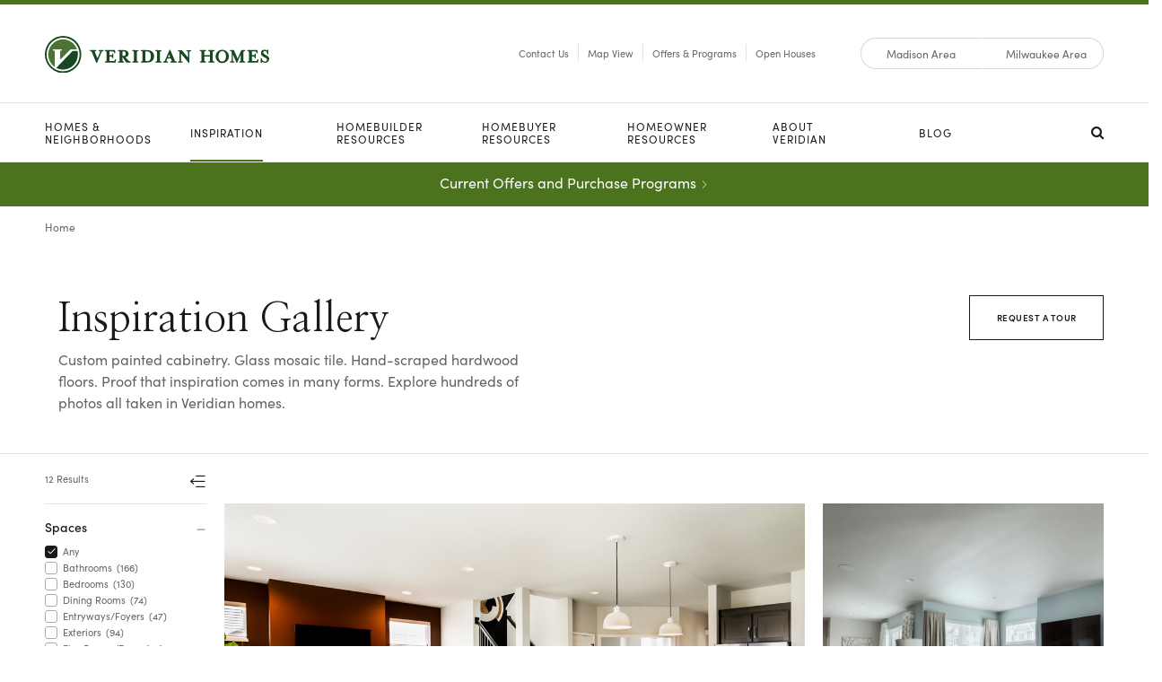

--- FILE ---
content_type: text/html; charset=UTF-8
request_url: https://veridianhomes.com/inspiration/gallery/?types%5B%5D=virtual-tour
body_size: 16822
content:
<!doctype html>
<html lang="en-US">
<head>
	<meta charset="UTF-8" />
	<meta name="viewport" content="width=device-width, initial-scale=1" />
	<link rel="profile" href="https://gmpg.org/xfn/11" />

	<!-- Meta/OG Tags -->
    <meta property="og:url" content="https://veridianhomes.com/tour-sawyer/">
    <meta property="og:type" content="article">

	
	<!-- Fonts -->
	<link rel="stylesheet" href="https://use.typekit.net/qne3gcw.css">

	<!-- New Google Font -->
	<link rel="preconnect" href="https://fonts.googleapis.com">
	<link rel="preconnect" href="https://fonts.gstatic.com" crossorigin>
	<link href="https://fonts.googleapis.com/css2?family=Nanum+Myeongjo&display=swap" rel="stylesheet">

	<!-- Modernizr -->
    <script src="https://cdnjs.cloudflare.com/ajax/libs/modernizr/2.8.3/modernizr.min.js"></script>

    <!-- Google Tag Manager -->
	<script>(function(w,d,s,l,i){w[l]=w[l]||[];w[l].push({'gtm.start':
	new Date().getTime(),event:'gtm.js'});var f=d.getElementsByTagName(s)[0],
	j=d.createElement(s),dl=l!='dataLayer'?'&l='+l:'';j.async=true;j.src=
	'https://www.googletagmanager.com/gtm.js?id='+i+dl;f.parentNode.insertBefore(j,f);
	})(window,document,'script','dataLayer','GTM-W5SSMTR');</script>
	<!-- End Google Tag Manager -->

	<!-- WP Head -->
	<script>var veridian = veridian || {};

veridian.validRegions  = ["madison","milwaukee"];
veridian.queryRegion   = '';
veridian.pathRegion    = '';
veridian.defaultRegion = 'madison';</script><meta name='robots' content='index, follow, max-image-preview:large, max-snippet:-1, max-video-preview:-1' />

	<!-- This site is optimized with the Yoast SEO plugin v26.5 - https://yoast.com/wordpress/plugins/seo/ -->
	<title>Inspiration Gallery | Veridian Homes</title>
	<meta name="description" content="Let hundreds of photos taken in Veridian Homes inspire your next home design project." />
	<meta property="og:locale" content="en_US" />
	<meta property="og:type" content="website" />
	<meta property="og:title" content="Inspiration Gallery | Veridian Homes" />
	<meta property="og:description" content="Let hundreds of photos taken in Veridian Homes inspire your next home design project." />
	<meta property="og:site_name" content="Veridian Homes" />
	<meta property="og:image" content="https://veridianhomes.com/app/uploads/2022/05/Veridian-FeatureImage.jpg" />
	<meta property="og:image:width" content="1200" />
	<meta property="og:image:height" content="630" />
	<meta property="og:image:type" content="image/jpeg" />
	<meta name="twitter:card" content="summary_large_image" />
	<meta name="twitter:site" content="@veridianhomes" />
	<script type="application/ld+json" class="yoast-schema-graph">{"@context":"https://schema.org","@graph":[{"@type":"WebSite","@id":"https://veridianhomes.com/#website","url":"https://veridianhomes.com/","name":"Veridian Homes","description":"Dream. Build. Live.","publisher":{"@id":"https://veridianhomes.com/#organization"},"potentialAction":[{"@type":"SearchAction","target":{"@type":"EntryPoint","urlTemplate":"https://veridianhomes.com/?s={search_term_string}"},"query-input":{"@type":"PropertyValueSpecification","valueRequired":true,"valueName":"search_term_string"}}],"inLanguage":"en-US"},{"@type":"Organization","@id":"https://veridianhomes.com/#organization","name":"Veridian Homes","url":"https://veridianhomes.com/","logo":{"@type":"ImageObject","inLanguage":"en-US","@id":"https://veridianhomes.com/#/schema/logo/image/","url":"https://veridianhomes.com/app/uploads/2022/05/logo-stacked.jpg","contentUrl":"https://veridianhomes.com/app/uploads/2022/05/logo-stacked.jpg","width":650,"height":650,"caption":"Veridian Homes"},"image":{"@id":"https://veridianhomes.com/#/schema/logo/image/"},"sameAs":["https://www.facebook.com/veridianhomes","https://x.com/veridianhomes","https://www.instagram.com/veridianhomes/","https://www.pinterest.com/veridianhomes/","https://www.youtube.com/channel/UCRdrO1EwQwGswcZyCRo0CzQ"]}]}</script>
	<!-- / Yoast SEO plugin. -->


<link rel='dns-prefetch' href='//veridianhomes.com' />
<link rel='dns-prefetch' href='//maps.googleapis.com' />
<link rel='dns-prefetch' href='//cdn.icomoon.io' />
<link rel="alternate" type="application/rss+xml" title="Veridian Homes &raquo; Feed" href="https://veridianhomes.com/feed/" />
<link rel="alternate" type="application/rss+xml" title="Veridian Homes &raquo; Comments Feed" href="https://veridianhomes.com/comments/feed/" />
<link rel="alternate" type="application/rss+xml" title="Veridian Homes &raquo; Media Feed" href="https://veridianhomes.com/inspiration/gallery/feed/" />
<style id='wp-img-auto-sizes-contain-inline-css'>
img:is([sizes=auto i],[sizes^="auto," i]){contain-intrinsic-size:3000px 1500px}
/*# sourceURL=wp-img-auto-sizes-contain-inline-css */
</style>
<style id='wp-emoji-styles-inline-css'>

	img.wp-smiley, img.emoji {
		display: inline !important;
		border: none !important;
		box-shadow: none !important;
		height: 1em !important;
		width: 1em !important;
		margin: 0 0.07em !important;
		vertical-align: -0.1em !important;
		background: none !important;
		padding: 0 !important;
	}
/*# sourceURL=wp-emoji-styles-inline-css */
</style>
<style id='wp-block-library-inline-css'>
:root{--wp-block-synced-color:#7a00df;--wp-block-synced-color--rgb:122,0,223;--wp-bound-block-color:var(--wp-block-synced-color);--wp-editor-canvas-background:#ddd;--wp-admin-theme-color:#007cba;--wp-admin-theme-color--rgb:0,124,186;--wp-admin-theme-color-darker-10:#006ba1;--wp-admin-theme-color-darker-10--rgb:0,107,160.5;--wp-admin-theme-color-darker-20:#005a87;--wp-admin-theme-color-darker-20--rgb:0,90,135;--wp-admin-border-width-focus:2px}@media (min-resolution:192dpi){:root{--wp-admin-border-width-focus:1.5px}}.wp-element-button{cursor:pointer}:root .has-very-light-gray-background-color{background-color:#eee}:root .has-very-dark-gray-background-color{background-color:#313131}:root .has-very-light-gray-color{color:#eee}:root .has-very-dark-gray-color{color:#313131}:root .has-vivid-green-cyan-to-vivid-cyan-blue-gradient-background{background:linear-gradient(135deg,#00d084,#0693e3)}:root .has-purple-crush-gradient-background{background:linear-gradient(135deg,#34e2e4,#4721fb 50%,#ab1dfe)}:root .has-hazy-dawn-gradient-background{background:linear-gradient(135deg,#faaca8,#dad0ec)}:root .has-subdued-olive-gradient-background{background:linear-gradient(135deg,#fafae1,#67a671)}:root .has-atomic-cream-gradient-background{background:linear-gradient(135deg,#fdd79a,#004a59)}:root .has-nightshade-gradient-background{background:linear-gradient(135deg,#330968,#31cdcf)}:root .has-midnight-gradient-background{background:linear-gradient(135deg,#020381,#2874fc)}:root{--wp--preset--font-size--normal:16px;--wp--preset--font-size--huge:42px}.has-regular-font-size{font-size:1em}.has-larger-font-size{font-size:2.625em}.has-normal-font-size{font-size:var(--wp--preset--font-size--normal)}.has-huge-font-size{font-size:var(--wp--preset--font-size--huge)}.has-text-align-center{text-align:center}.has-text-align-left{text-align:left}.has-text-align-right{text-align:right}.has-fit-text{white-space:nowrap!important}#end-resizable-editor-section{display:none}.aligncenter{clear:both}.items-justified-left{justify-content:flex-start}.items-justified-center{justify-content:center}.items-justified-right{justify-content:flex-end}.items-justified-space-between{justify-content:space-between}.screen-reader-text{border:0;clip-path:inset(50%);height:1px;margin:-1px;overflow:hidden;padding:0;position:absolute;width:1px;word-wrap:normal!important}.screen-reader-text:focus{background-color:#ddd;clip-path:none;color:#444;display:block;font-size:1em;height:auto;left:5px;line-height:normal;padding:15px 23px 14px;text-decoration:none;top:5px;width:auto;z-index:100000}html :where(.has-border-color){border-style:solid}html :where([style*=border-top-color]){border-top-style:solid}html :where([style*=border-right-color]){border-right-style:solid}html :where([style*=border-bottom-color]){border-bottom-style:solid}html :where([style*=border-left-color]){border-left-style:solid}html :where([style*=border-width]){border-style:solid}html :where([style*=border-top-width]){border-top-style:solid}html :where([style*=border-right-width]){border-right-style:solid}html :where([style*=border-bottom-width]){border-bottom-style:solid}html :where([style*=border-left-width]){border-left-style:solid}html :where(img[class*=wp-image-]){height:auto;max-width:100%}:where(figure){margin:0 0 1em}html :where(.is-position-sticky){--wp-admin--admin-bar--position-offset:var(--wp-admin--admin-bar--height,0px)}@media screen and (max-width:600px){html :where(.is-position-sticky){--wp-admin--admin-bar--position-offset:0px}}

/*# sourceURL=wp-block-library-inline-css */
</style><style id='global-styles-inline-css'>
:root{--wp--preset--aspect-ratio--square: 1;--wp--preset--aspect-ratio--4-3: 4/3;--wp--preset--aspect-ratio--3-4: 3/4;--wp--preset--aspect-ratio--3-2: 3/2;--wp--preset--aspect-ratio--2-3: 2/3;--wp--preset--aspect-ratio--16-9: 16/9;--wp--preset--aspect-ratio--9-16: 9/16;--wp--preset--color--black: #000000;--wp--preset--color--cyan-bluish-gray: #abb8c3;--wp--preset--color--white: #FFFFFF;--wp--preset--color--pale-pink: #f78da7;--wp--preset--color--vivid-red: #cf2e2e;--wp--preset--color--luminous-vivid-orange: #ff6900;--wp--preset--color--luminous-vivid-amber: #fcb900;--wp--preset--color--light-green-cyan: #7bdcb5;--wp--preset--color--vivid-green-cyan: #00d084;--wp--preset--color--pale-cyan-blue: #8ed1fc;--wp--preset--color--vivid-cyan-blue: #0693e3;--wp--preset--color--vivid-purple: #9b51e0;--wp--preset--color--dark-gray: #28303D;--wp--preset--color--gray: #39414D;--wp--preset--color--green: #D1E4DD;--wp--preset--color--blue: #D1DFE4;--wp--preset--color--purple: #D1D1E4;--wp--preset--color--red: #E4D1D1;--wp--preset--color--orange: #E4DAD1;--wp--preset--color--yellow: #EEEADD;--wp--preset--gradient--vivid-cyan-blue-to-vivid-purple: linear-gradient(135deg,rgb(6,147,227) 0%,rgb(155,81,224) 100%);--wp--preset--gradient--light-green-cyan-to-vivid-green-cyan: linear-gradient(135deg,rgb(122,220,180) 0%,rgb(0,208,130) 100%);--wp--preset--gradient--luminous-vivid-amber-to-luminous-vivid-orange: linear-gradient(135deg,rgb(252,185,0) 0%,rgb(255,105,0) 100%);--wp--preset--gradient--luminous-vivid-orange-to-vivid-red: linear-gradient(135deg,rgb(255,105,0) 0%,rgb(207,46,46) 100%);--wp--preset--gradient--very-light-gray-to-cyan-bluish-gray: linear-gradient(135deg,rgb(238,238,238) 0%,rgb(169,184,195) 100%);--wp--preset--gradient--cool-to-warm-spectrum: linear-gradient(135deg,rgb(74,234,220) 0%,rgb(151,120,209) 20%,rgb(207,42,186) 40%,rgb(238,44,130) 60%,rgb(251,105,98) 80%,rgb(254,248,76) 100%);--wp--preset--gradient--blush-light-purple: linear-gradient(135deg,rgb(255,206,236) 0%,rgb(152,150,240) 100%);--wp--preset--gradient--blush-bordeaux: linear-gradient(135deg,rgb(254,205,165) 0%,rgb(254,45,45) 50%,rgb(107,0,62) 100%);--wp--preset--gradient--luminous-dusk: linear-gradient(135deg,rgb(255,203,112) 0%,rgb(199,81,192) 50%,rgb(65,88,208) 100%);--wp--preset--gradient--pale-ocean: linear-gradient(135deg,rgb(255,245,203) 0%,rgb(182,227,212) 50%,rgb(51,167,181) 100%);--wp--preset--gradient--electric-grass: linear-gradient(135deg,rgb(202,248,128) 0%,rgb(113,206,126) 100%);--wp--preset--gradient--midnight: linear-gradient(135deg,rgb(2,3,129) 0%,rgb(40,116,252) 100%);--wp--preset--gradient--purple-to-yellow: linear-gradient(160deg, #D1D1E4 0%, #EEEADD 100%);--wp--preset--gradient--yellow-to-purple: linear-gradient(160deg, #EEEADD 0%, #D1D1E4 100%);--wp--preset--gradient--green-to-yellow: linear-gradient(160deg, #D1E4DD 0%, #EEEADD 100%);--wp--preset--gradient--yellow-to-green: linear-gradient(160deg, #EEEADD 0%, #D1E4DD 100%);--wp--preset--gradient--red-to-yellow: linear-gradient(160deg, #E4D1D1 0%, #EEEADD 100%);--wp--preset--gradient--yellow-to-red: linear-gradient(160deg, #EEEADD 0%, #E4D1D1 100%);--wp--preset--gradient--purple-to-red: linear-gradient(160deg, #D1D1E4 0%, #E4D1D1 100%);--wp--preset--gradient--red-to-purple: linear-gradient(160deg, #E4D1D1 0%, #D1D1E4 100%);--wp--preset--font-size--small: 18px;--wp--preset--font-size--medium: 20px;--wp--preset--font-size--large: 24px;--wp--preset--font-size--x-large: 42px;--wp--preset--font-size--extra-small: 16px;--wp--preset--font-size--normal: 20px;--wp--preset--font-size--extra-large: 40px;--wp--preset--font-size--huge: 96px;--wp--preset--font-size--gigantic: 144px;--wp--preset--spacing--20: 0.44rem;--wp--preset--spacing--30: 0.67rem;--wp--preset--spacing--40: 1rem;--wp--preset--spacing--50: 1.5rem;--wp--preset--spacing--60: 2.25rem;--wp--preset--spacing--70: 3.38rem;--wp--preset--spacing--80: 5.06rem;--wp--preset--shadow--natural: 6px 6px 9px rgba(0, 0, 0, 0.2);--wp--preset--shadow--deep: 12px 12px 50px rgba(0, 0, 0, 0.4);--wp--preset--shadow--sharp: 6px 6px 0px rgba(0, 0, 0, 0.2);--wp--preset--shadow--outlined: 6px 6px 0px -3px rgb(255, 255, 255), 6px 6px rgb(0, 0, 0);--wp--preset--shadow--crisp: 6px 6px 0px rgb(0, 0, 0);}:where(.is-layout-flex){gap: 0.5em;}:where(.is-layout-grid){gap: 0.5em;}body .is-layout-flex{display: flex;}.is-layout-flex{flex-wrap: wrap;align-items: center;}.is-layout-flex > :is(*, div){margin: 0;}body .is-layout-grid{display: grid;}.is-layout-grid > :is(*, div){margin: 0;}:where(.wp-block-columns.is-layout-flex){gap: 2em;}:where(.wp-block-columns.is-layout-grid){gap: 2em;}:where(.wp-block-post-template.is-layout-flex){gap: 1.25em;}:where(.wp-block-post-template.is-layout-grid){gap: 1.25em;}.has-black-color{color: var(--wp--preset--color--black) !important;}.has-cyan-bluish-gray-color{color: var(--wp--preset--color--cyan-bluish-gray) !important;}.has-white-color{color: var(--wp--preset--color--white) !important;}.has-pale-pink-color{color: var(--wp--preset--color--pale-pink) !important;}.has-vivid-red-color{color: var(--wp--preset--color--vivid-red) !important;}.has-luminous-vivid-orange-color{color: var(--wp--preset--color--luminous-vivid-orange) !important;}.has-luminous-vivid-amber-color{color: var(--wp--preset--color--luminous-vivid-amber) !important;}.has-light-green-cyan-color{color: var(--wp--preset--color--light-green-cyan) !important;}.has-vivid-green-cyan-color{color: var(--wp--preset--color--vivid-green-cyan) !important;}.has-pale-cyan-blue-color{color: var(--wp--preset--color--pale-cyan-blue) !important;}.has-vivid-cyan-blue-color{color: var(--wp--preset--color--vivid-cyan-blue) !important;}.has-vivid-purple-color{color: var(--wp--preset--color--vivid-purple) !important;}.has-black-background-color{background-color: var(--wp--preset--color--black) !important;}.has-cyan-bluish-gray-background-color{background-color: var(--wp--preset--color--cyan-bluish-gray) !important;}.has-white-background-color{background-color: var(--wp--preset--color--white) !important;}.has-pale-pink-background-color{background-color: var(--wp--preset--color--pale-pink) !important;}.has-vivid-red-background-color{background-color: var(--wp--preset--color--vivid-red) !important;}.has-luminous-vivid-orange-background-color{background-color: var(--wp--preset--color--luminous-vivid-orange) !important;}.has-luminous-vivid-amber-background-color{background-color: var(--wp--preset--color--luminous-vivid-amber) !important;}.has-light-green-cyan-background-color{background-color: var(--wp--preset--color--light-green-cyan) !important;}.has-vivid-green-cyan-background-color{background-color: var(--wp--preset--color--vivid-green-cyan) !important;}.has-pale-cyan-blue-background-color{background-color: var(--wp--preset--color--pale-cyan-blue) !important;}.has-vivid-cyan-blue-background-color{background-color: var(--wp--preset--color--vivid-cyan-blue) !important;}.has-vivid-purple-background-color{background-color: var(--wp--preset--color--vivid-purple) !important;}.has-black-border-color{border-color: var(--wp--preset--color--black) !important;}.has-cyan-bluish-gray-border-color{border-color: var(--wp--preset--color--cyan-bluish-gray) !important;}.has-white-border-color{border-color: var(--wp--preset--color--white) !important;}.has-pale-pink-border-color{border-color: var(--wp--preset--color--pale-pink) !important;}.has-vivid-red-border-color{border-color: var(--wp--preset--color--vivid-red) !important;}.has-luminous-vivid-orange-border-color{border-color: var(--wp--preset--color--luminous-vivid-orange) !important;}.has-luminous-vivid-amber-border-color{border-color: var(--wp--preset--color--luminous-vivid-amber) !important;}.has-light-green-cyan-border-color{border-color: var(--wp--preset--color--light-green-cyan) !important;}.has-vivid-green-cyan-border-color{border-color: var(--wp--preset--color--vivid-green-cyan) !important;}.has-pale-cyan-blue-border-color{border-color: var(--wp--preset--color--pale-cyan-blue) !important;}.has-vivid-cyan-blue-border-color{border-color: var(--wp--preset--color--vivid-cyan-blue) !important;}.has-vivid-purple-border-color{border-color: var(--wp--preset--color--vivid-purple) !important;}.has-vivid-cyan-blue-to-vivid-purple-gradient-background{background: var(--wp--preset--gradient--vivid-cyan-blue-to-vivid-purple) !important;}.has-light-green-cyan-to-vivid-green-cyan-gradient-background{background: var(--wp--preset--gradient--light-green-cyan-to-vivid-green-cyan) !important;}.has-luminous-vivid-amber-to-luminous-vivid-orange-gradient-background{background: var(--wp--preset--gradient--luminous-vivid-amber-to-luminous-vivid-orange) !important;}.has-luminous-vivid-orange-to-vivid-red-gradient-background{background: var(--wp--preset--gradient--luminous-vivid-orange-to-vivid-red) !important;}.has-very-light-gray-to-cyan-bluish-gray-gradient-background{background: var(--wp--preset--gradient--very-light-gray-to-cyan-bluish-gray) !important;}.has-cool-to-warm-spectrum-gradient-background{background: var(--wp--preset--gradient--cool-to-warm-spectrum) !important;}.has-blush-light-purple-gradient-background{background: var(--wp--preset--gradient--blush-light-purple) !important;}.has-blush-bordeaux-gradient-background{background: var(--wp--preset--gradient--blush-bordeaux) !important;}.has-luminous-dusk-gradient-background{background: var(--wp--preset--gradient--luminous-dusk) !important;}.has-pale-ocean-gradient-background{background: var(--wp--preset--gradient--pale-ocean) !important;}.has-electric-grass-gradient-background{background: var(--wp--preset--gradient--electric-grass) !important;}.has-midnight-gradient-background{background: var(--wp--preset--gradient--midnight) !important;}.has-small-font-size{font-size: var(--wp--preset--font-size--small) !important;}.has-medium-font-size{font-size: var(--wp--preset--font-size--medium) !important;}.has-large-font-size{font-size: var(--wp--preset--font-size--large) !important;}.has-x-large-font-size{font-size: var(--wp--preset--font-size--x-large) !important;}
/*# sourceURL=global-styles-inline-css */
</style>

<style id='classic-theme-styles-inline-css'>
/*! This file is auto-generated */
.wp-block-button__link{color:#fff;background-color:#32373c;border-radius:9999px;box-shadow:none;text-decoration:none;padding:calc(.667em + 2px) calc(1.333em + 2px);font-size:1.125em}.wp-block-file__button{background:#32373c;color:#fff;text-decoration:none}
/*# sourceURL=/wp-includes/css/classic-themes.min.css */
</style>
<link rel='stylesheet' id='twenty-twenty-one-custom-color-overrides-css' href='https://veridianhomes.com/app/themes/twentytwentyone/assets/css/custom-color-overrides.css?ver=202505201234' media='all' />
<link rel='stylesheet' id='veridianhomes-vendor-style-css' href='https://veridianhomes.com/app/themes/veridianhomes/css/vendor.min.css?ver=202505201234' media='all' />
<link rel='stylesheet' id='icomoon-css' href='https://cdn.icomoon.io/133463/Veridian/style.css?xfquls&#038;ver=202505201234' media='all' />
<link rel='stylesheet' id='veridianhomes-style-css' href='https://veridianhomes.com/app/themes/veridianhomes/style.css?ver=202505201234' media='all' />
<script src="https://veridianhomes.com/app/themes/veridianhomes/js/initialize-regions.min.js?ver=202505201234" id="initialize-regions-js"></script>
<link rel="https://api.w.org/" href="https://veridianhomes.com/wp-json/" /><link rel="EditURI" type="application/rsd+xml" title="RSD" href="https://veridianhomes.com/wp/xmlrpc.php?rsd" />
<meta name="generator" content="WordPress 6.9" />
<link rel="icon" href="https://veridianhomes.com/app/uploads/2022/05/cropped-Veridian-Favicon-32x32.png" sizes="32x32" />
<link rel="icon" href="https://veridianhomes.com/app/uploads/2022/05/cropped-Veridian-Favicon-192x192.png" sizes="192x192" />
<link rel="apple-touch-icon" href="https://veridianhomes.com/app/uploads/2022/05/cropped-Veridian-Favicon-180x180.png" />
<meta name="msapplication-TileImage" content="https://veridianhomes.com/app/uploads/2022/05/cropped-Veridian-Favicon-270x270.png" />
</head>


<body class="archive post-type-archive post-type-archive-attachment wp-custom-logo wp-embed-responsive wp-theme-twentytwentyone wp-child-theme-veridianhomes is-light-theme no-js hfeed">
	<!-- Google Tag Manager (noscript) -->
	<noscript><iframe src="https://www.googletagmanager.com/ns.html?id=GTM-W5SSMTR"
	height="0" width="0" style="display:none;visibility:hidden"></iframe></noscript>
	<!-- End Google Tag Manager (noscript) -->

	<!-- Facebook App -->
			<script>
		window.fbAsyncInit = function() {
			FB.init({
				appId            : '2296560040496912',
				autoLogAppEvents : true,
				xfbml            : false,
				version          : 'v13.0'
			});
		};
		</script>
		<script async defer src="https://connect.facebook.net/en_US/sdk.js"></script>
		<!-- End Facebook App -->

	<!-- skip link -->
	<a class="skip-link sr-only" href="#content">Skip To Content</a>

	<header class="header container-fluid ">

					<!-- Main Navigation -->
			<div class="container-fluid nav-container">
	<div class="utility">
        <div class="utility-inner row g-0 align-items-center">
    		<div class="main-utility col-12 col-lg">
                <div class="main-utility-inner row align-items-center">
                    <!-- Logo -->
                    <div class="col col-lg logo">
                        <a href="/">
                            <img src="https://veridianhomes.com/app/themes/veridianhomes/img/veridian-logo.svg" alt="Veridian Homes" width="300" height="49">
                        </a>
                    </div>

                    <div class="col-auto d-lg-none mobile-button">
                        <div class='mobile-button-toggle'>
                            <span>
                            </span>
                        </div>
                    </div>

        			<!-- Utility Nav -->
        			<div class="col col-lg-auto d-none d-lg-block utility-nav">
        				<ul class="utility-links row g-0 align-items-center">
        															<li class="col-auto utility-item">
			                                <a class="utility-link" href="https://veridianhomes.com/about/contact/" >
			                                    Contact Us			                                </a>
			                            </li>
																			<li class="col-auto utility-item">
			                                <a class="utility-link" href="https://veridianhomes.com/find/map/" >
			                                    Map View			                                </a>
			                            </li>
																			<li class="col-auto utility-item">
			                                <a class="utility-link" href="https://veridianhomes.com/offers/" >
			                                    Offers &#038; Programs			                                </a>
			                            </li>
																			<li class="col-auto utility-item">
			                                <a class="utility-link" href="https://veridianhomes.com/inspiration/open-houses/" >
			                                    Open Houses			                                </a>
			                            </li>
									                        </ul>
        			</div><!-- utility-nav -->
                </div>
            </div>
            <div class="region-utility col-12 col-lg-auto">
                <div class="region-utility-inner row g-0 align-items-center">
        			<!-- Milwaukee or Madison Selection -->
        			<div class="col-12 col-lg-auto site-region-selector">
        				<div class="region-switch row g-0">
        					<button class="col-6 choice left" name="switch_region" value="madison">
        						<span class="switch-label">
                                    Madison Area
                                </span>
        					</button>
        					<button class="col-6 choice right" name="switch_region" value="milwaukee">
        						<span class="switch-label">
                                    Milwaukee Area
                                </span>
        					</button>
        				</div>
        			</div>
                </div>
    		</div>
		</div>

    </div><!-- /.utility -->

    <div class="container main-nav">
    	        <div class="row main-nav-inner">
			<div class="region-utility mobile-region d-lg-none col-12">
				<div class="region-utility-inner row g-0 align-items-center">
					<!-- Milwaukee or Madison Selection -->
					<div class="col-12 col-lg-auto site-region-selector">
						<div class="region-switch row g-0">
							<button class="col-6 choice left" name="switch_region" value="madison">
								<span class="switch-label">
									Madison Area
								</span>
							</button>
							<button class="col-6 choice right" name="switch_region" value="milwaukee">
								<span class="switch-label">
									Milwaukee Area
								</span>
							</button>
						</div>
					</div>
				</div>
			</div>
            <div class="col">
                <ul class="drop-nav row g-0 align-items-lg-center">
                	
                		
                			
                			<li class="nav-item col-12 col-lg 4986  has-sub" ><!-- class "has-sub" only when it has a sub nav-->
		                        <div class="nav-link-holder row g-0 align-items-center">
		                            <a type="button" id="dropdown_4986" class="nav-link 4986" href="https://veridianhomes.com/find/" >Homes & <br>Neighborhoods</a>
		                        </div>
					        </li>

                		
                			
                			<li class="nav-item col-12 col-lg 4996  has-sub active" ><!-- class "has-sub" only when it has a sub nav-->
		                        <div class="nav-link-holder row g-0 align-items-center">
		                            <a type="button" id="dropdown_4996" class="nav-link 4996" href="https://veridianhomes.com/inspiration/" >Inspiration</a>
		                        </div>
					        </li>

                		
                			
                			<li class="nav-item col-12 col-lg homebuilderresources-2  has-sub" ><!-- class "has-sub" only when it has a sub nav-->
		                        <div class="nav-link-holder row g-0 align-items-center">
		                            <a type="button" id="dropdown_homebuilderresources-2" class="nav-link homebuilderresources-2" href="https://veridianhomes.com/builder/" >Homebuilder <br>Resources</a>
		                        </div>
					        </li>

                		
                			
                			<li class="nav-item col-12 col-lg homebuyerresources-2  has-sub" ><!-- class "has-sub" only when it has a sub nav-->
		                        <div class="nav-link-holder row g-0 align-items-center">
		                            <a type="button" id="dropdown_homebuyerresources-2" class="nav-link homebuyerresources-2" href="https://veridianhomes.com/buyer/" >Homebuyer <br>Resources</a>
		                        </div>
					        </li>

                		
                			
                			<li class="nav-item col-12 col-lg homeownerresources-2  has-sub" ><!-- class "has-sub" only when it has a sub nav-->
		                        <div class="nav-link-holder row g-0 align-items-center">
		                            <a type="button" id="dropdown_homeownerresources-2" class="nav-link homeownerresources-2" href="https://veridianhomes.com/owner/" >Homeowner <br>Resources</a>
		                        </div>
					        </li>

                		
                			
                			<li class="nav-item col-12 col-lg aboutveridian-2  has-sub" ><!-- class "has-sub" only when it has a sub nav-->
		                        <div class="nav-link-holder row g-0 align-items-center">
		                            <a type="button" id="dropdown_aboutveridian-2" class="nav-link aboutveridian-2" href="https://veridianhomes.com/about/" >About <br>Veridian</a>
		                        </div>
					        </li>

                		
                			
                			<li class="nav-item col-12 col-lg 5079  has-sub" ><!-- class "has-sub" only when it has a sub nav-->
		                        <div class="nav-link-holder row g-0 align-items-center">
		                            <a type="button" id="dropdown_5079" class="nav-link 5079" href="https://veridianhomes.com/blog/" >Blog</a>
		                        </div>
					        </li>

                		
                	                </ul>
				<div class="sub-nav-holder">
					<div class="sub-nav-holder-inner">
						
                			
                				
                				
                					<div id="sub_dropdown_4986" class="sub-container">
										<div class="sub-container-inner row g-0">
											<ul class="sub-nav col-12 col-lg-6">
												<li class="d-lg-none back-container">
													<button class="back-button">
														<!--name of main nav link -->
														<span class="icon-left-arrow"></span> Back
													</button>
												</li>

			                					
			                						
			                						<li class="map-view" >
														<a href="https://veridianhomes.com/find/map/" >
															Map View														</a>
													</li>

			                					
			                						
			                						<li class="move-in-ready-homes" >
														<a href="https://veridianhomes.com/find/homes/" >
															Move-In Ready Homes														</a>
													</li>

			                					
			                						
			                						<li class="neighborhoods" >
														<a href="https://veridianhomes.com/find/neighborhoods/" >
															Neighborhoods														</a>
													</li>

			                					
			                						
			                						<li class="home-plans" >
														<a href="https://veridianhomes.com/find/plans/" >
															Home Plans														</a>
													</li>

			                					
			                						
			                						<li class="furnished-models" >
														<a href="https://veridianhomes.com/find/models/" >
															Furnished Models														</a>
													</li>

			                					
			                						
			                						<li class="homesites" >
														<a href="https://veridianhomes.com/find/sites/" >
															Homesites														</a>
													</li>

			                					
			                						
			                						<li class="4994" >
														<a href="https://veridianhomes.com/find/haven/" >
															Haven														</a>
													</li>

			                					
			                						
			                						<li class="neighborhood-updates" >
														<a href="https://veridianhomes.com/find/neighborhood-updates/" >
															Neighborhood Updates														</a>
													</li>

			                					
			                				</ul>

			                				
			                					
				                				<div class="menu-cta-container d-none d-lg-block col-lg-6">
													<a class="menu-image-box" href="/find/map/" aria-label="Find Veridian Homes near you. View Map">
														<div class="menu-image" style="background-image: url('https://veridianhomes.com/app/uploads/2022/05/Veridian-Dropdown-Image-1.jpeg');"><!-- use veridian_medium size -->
														</div>
													</a>
													<div class="menu-copy row g-0 align-items-center">
														<p class="col">
															Find Veridian Homes near you.														</p>
														<a class="col-auto button btn-standard" href="/find/map/">
															View Map														</a>
													</div>
												</div>
														                			</div>
			                		</div>

                				
                			
                				
                				
                					<div id="sub_dropdown_4996" class="sub-container">
										<div class="sub-container-inner row g-0">
											<ul class="sub-nav col-12 col-lg-6">
												<li class="d-lg-none back-container">
													<button class="back-button">
														<!--name of main nav link -->
														<span class="icon-left-arrow"></span> Back
													</button>
												</li>

			                					
			                						
			                						<li class="schedule-a-visit" >
														<a href="https://veridianhomes.com/about/contact/get-in-touch/" >
															Request a Visit														</a>
													</li>

			                					
			                						
			                						<li class="open-houses" >
														<a href="https://veridianhomes.com/inspiration/open-houses/" >
															Open Houses														</a>
													</li>

			                					
			                						
			                						<li class="5000" >
														<a href="https://veridianhomes.com/inspiration/studio/" >
															Design Studio														</a>
													</li>

			                					
			                						
			                						<li class="inspiration-gallery active" >
														<a href="/inspiration/gallery/" >
															Inspiration Gallery														</a>
													</li>

			                					
			                						
			                						<li class="home-tours" >
														<a href="/inspiration/gallery/?types%5B%5D=virtual-tour" >
															Home Tours														</a>
													</li>

			                					
			                				</ul>

			                				
			                					
				                				<div class="menu-cta-container d-none d-lg-block col-lg-6">
													<a class="menu-image-box" href="/about/contact/get-in-touch/" aria-label="Make a visit to the Veridian Homes Design Studio. Request a Visit">
														<div class="menu-image" style="background-image: url('https://veridianhomes.com/app/uploads/2022/05/Veridian-Dropdown-Image-2.jpg');"><!-- use veridian_medium size -->
														</div>
													</a>
													<div class="menu-copy row g-0 align-items-center">
														<p class="col">
															Make a visit to the Veridian Homes Design Studio.														</p>
														<a class="col-auto button btn-standard" href="/about/contact/get-in-touch/">
															Request a Visit														</a>
													</div>
												</div>
														                			</div>
			                		</div>

                				
                			
                				
                				
                					<div id="sub_dropdown_homebuilderresources-2" class="sub-container">
										<div class="sub-container-inner row g-0">
											<ul class="sub-nav col-12 col-lg-6">
												<li class="d-lg-none back-container">
													<button class="back-button">
														<!--name of main nav link -->
														<span class="icon-left-arrow"></span> Back
													</button>
												</li>

			                					
			                						
			                						<li class="get-started" >
														<a href="https://veridianhomes.com/about/contact/get-in-touch/" >
															Get Started														</a>
													</li>

			                					
			                						
			                						<li class="we-make-building-easy" >
														<a href="https://veridianhomes.com/builder/easy/" >
															We Make Building Easy™														</a>
													</li>

			                					
			                						
			                						<li class="5007" >
														<a href="https://veridianhomes.com/builder/process/" >
															The Veridian Process														</a>
													</li>

			                					
			                						
			                						<li class="5008" >
														<a href="https://veridianhomes.com/builder/partners/" >
															Brand Partners														</a>
													</li>

			                					
			                				</ul>

			                				
			                					
				                				<div class="menu-cta-container d-none d-lg-block col-lg-6">
													<a class="menu-image-box" href="/about/contact/get-in-touch/" aria-label="Ready to build? Let&#039;s get started. Get Started">
														<div class="menu-image" style="background-image: url('https://veridianhomes.com/app/uploads/2022/05/Veridian-Dropdown-Image-3.jpg');"><!-- use veridian_medium size -->
														</div>
													</a>
													<div class="menu-copy row g-0 align-items-center">
														<p class="col">
															Ready to build? Let&#039;s get started.														</p>
														<a class="col-auto button btn-standard" href="/about/contact/get-in-touch/">
															Get Started														</a>
													</div>
												</div>
														                			</div>
			                		</div>

                				
                			
                				
                				
                					<div id="sub_dropdown_homebuyerresources-2" class="sub-container">
										<div class="sub-container-inner row g-0">
											<ul class="sub-nav col-12 col-lg-6">
												<li class="d-lg-none back-container">
													<button class="back-button">
														<!--name of main nav link -->
														<span class="icon-left-arrow"></span> Back
													</button>
												</li>

			                					
			                						
			                						<li class="5052" >
														<a href="https://veridianhomes.com/about/contact/prequalify/" >
															Prequalify														</a>
													</li>

			                					
			                						
			                						<li class="quality-360" >
														<a href="https://veridianhomes.com/buyer/quality360/" >
															Energy Efficiency														</a>
													</li>

			                					
			                						
			                						<li class="5056" >
														<a href="https://veridianhomes.com/buyer/why-now/" >
															Why Buy Now?														</a>
													</li>

			                					
			                						
			                						<li class="5057" >
														<a href="https://veridianhomes.com/buyer/mortgage-partners/" >
															Mortgage Partners														</a>
													</li>

			                					
			                						
			                						<li class="40907" >
														<a href="https://veridianhomes.com/buyer/calculators/" >
															Mortgage Calculator														</a>
													</li>

			                					
			                						
			                						<li class="43411" >
														<a href="https://veridianhomes.com/buyer/self-guided-tours/" >
															Self-Guided Tours														</a>
													</li>

			                					
			                						
			                						<li class="5058" >
														<a href="https://veridianhomes.com/buyer/testimonials/" >
															Homeowner Reviews														</a>
													</li>

			                					
			                				</ul>

			                				
			                					
				                				<div class="menu-cta-container d-none d-lg-block col-lg-6">
													<a class="menu-image-box" href="/about/contact/prequalify/" aria-label="How much home can you afford? Prequalify">
														<div class="menu-image" style="background-image: url('https://veridianhomes.com/app/uploads/2022/05/Veridian-Dropdown-Image-4.jpg');"><!-- use veridian_medium size -->
														</div>
													</a>
													<div class="menu-copy row g-0 align-items-center">
														<p class="col">
															How much home can you afford?														</p>
														<a class="col-auto button btn-standard" href="/about/contact/prequalify/">
															Prequalify														</a>
													</div>
												</div>
														                			</div>
			                		</div>

                				
                			
                				
                				
                					<div id="sub_dropdown_homeownerresources-2" class="sub-container">
										<div class="sub-container-inner row g-0">
											<ul class="sub-nav col-12 col-lg-6">
												<li class="d-lg-none back-container">
													<button class="back-button">
														<!--name of main nav link -->
														<span class="icon-left-arrow"></span> Back
													</button>
												</li>

			                					
			                						
			                						<li class="5061" >
														<a href="https://veridianhomes.com/about/contact/service/" >
															Service Request														</a>
													</li>

			                					
			                						
			                						<li class="5063" >
														<a href="https://veridianhomes.com/owner/home-care/" >
															Home Care														</a>
													</li>

			                					
			                						
			                						<li class="5065" >
														<a href="https://veridianhomes.com/owner/association/" >
															Homeowner &#038; Condo Association														</a>
													</li>

			                					
			                						
			                						<li class="5066" >
														<a href="https://veridianhomes.com/owner/arch-controls/" >
															Architectural Control Committee														</a>
													</li>

			                					
			                						
			                						<li class="5067" >
														<a href="https://veridianhomes.com/owner/photo-contest/" >
															Seasonal Photo Contest														</a>
													</li>

			                					
			                				</ul>

			                				
			                					
				                				<div class="menu-cta-container d-none d-lg-block col-lg-6">
													<a class="menu-image-box" href="/about/contact/service/" aria-label="Got a problem? No problem. Service Request">
														<div class="menu-image" style="background-image: url('https://veridianhomes.com/app/uploads/2022/05/Veridian-Dropdown-Image-5.jpg');"><!-- use veridian_medium size -->
														</div>
													</a>
													<div class="menu-copy row g-0 align-items-center">
														<p class="col">
															Got a problem? No problem.														</p>
														<a class="col-auto button btn-standard" href="/about/contact/service/">
															Service Request														</a>
													</div>
												</div>
														                			</div>
			                		</div>

                				
                			
                				
                				
                					<div id="sub_dropdown_aboutveridian-2" class="sub-container">
										<div class="sub-container-inner row g-0">
											<ul class="sub-nav col-12 col-lg-6">
												<li class="d-lg-none back-container">
													<button class="back-button">
														<!--name of main nav link -->
														<span class="icon-left-arrow"></span> Back
													</button>
												</li>

			                					
			                						
			                						<li class="5071" >
														<a href="https://veridianhomes.com/about/contact/" >
															Contact Us														</a>
													</li>

			                					
			                						
			                						<li class="5073" >
														<a href="https://veridianhomes.com/about/who-we-are/" >
															Who We Are														</a>
													</li>

			                					
			                						
			                						<li class="5075" >
														<a href="https://veridianhomes.com/about/team/" >
															New Home Specialists														</a>
													</li>

			                					
			                						
			                						<li class="5076" >
														<a href="https://veridianhomes.com/about/veridian-difference/" >
															The Veridian Difference														</a>
													</li>

			                					
			                						
			                						<li class="6973" >
														<a href="https://veridianhomes.com/about/awards/" >
															Awards														</a>
													</li>

			                					
			                						
			                						<li class="7671" >
														<a href="https://veridianhomes.com/about/veridian-foundation/" >
															Veridian Homes Foundation														</a>
													</li>

			                					
			                						
			                						<li class="28810" >
														<a href="https://veridianhomes.com/about/generous-home/" >
															The Generous Home														</a>
													</li>

			                					
			                						
			                						<li class="5078" >
														<a href="https://veridianhomes.com/about/careers/" >
															Careers														</a>
													</li>

			                					
			                				</ul>

			                				
			                					
				                				<div class="menu-cta-container d-none d-lg-block col-lg-6">
													<a class="menu-image-box" href="/about/contact/" aria-label="Call, click, or come visit us today. Contact Us">
														<div class="menu-image" style="background-image: url('https://veridianhomes.com/app/uploads/2022/05/Veridian-Dropdown-Image-6.jpg');"><!-- use veridian_medium size -->
														</div>
													</a>
													<div class="menu-copy row g-0 align-items-center">
														<p class="col">
															Call, click, or come visit us today.														</p>
														<a class="col-auto button btn-standard" href="/about/contact/">
															Contact Us														</a>
													</div>
												</div>
														                			</div>
			                		</div>

                				
                			
                				
                				
                					<div id="sub_dropdown_5079" class="sub-container">
										<div class="sub-container-inner row g-0">
											<ul class="sub-nav col-12 col-lg-6">
												<li class="d-lg-none back-container">
													<button class="back-button">
														<!--name of main nav link -->
														<span class="icon-left-arrow"></span> Back
													</button>
												</li>

			                					
			                						
			                						<li class="5083" >
														<a href="https://veridianhomes.com/blog/events/" >
															Events														</a>
													</li>

			                					
			                						
			                						<li class="5084" >
														<a href="https://veridianhomes.com/blog/generous-home/" >
															Generous Home														</a>
													</li>

			                					
			                						
			                						<li class="5081" >
														<a href="https://veridianhomes.com/blog/inspiration/" >
															Inspiration														</a>
													</li>

			                					
			                						
			                						<li class="5082" >
														<a href="https://veridianhomes.com/blog/news/" >
															News														</a>
													</li>

			                					
			                						
			                						<li class="read-the-latest" >
														<a href="https://veridianhomes.com/blog/" >
															All Posts														</a>
													</li>

			                					
			                				</ul>

			                				
			                					
				                				<div class="menu-cta-container d-none d-lg-block col-lg-6">
													<a class="menu-image-box" href="/blog/" aria-label="Dream. Build. Blog. Read The Latest">
														<div class="menu-image" style="background-image: url('https://veridianhomes.com/app/uploads/2022/05/Veridian-Dropdown-Image-7.jpg');"><!-- use veridian_medium size -->
														</div>
													</a>
													<div class="menu-copy row g-0 align-items-center">
														<p class="col">
															Dream. Build. Blog.														</p>
														<a class="col-auto button btn-standard" href="/blog/">
															Read The Latest														</a>
													</div>
												</div>
														                			</div>
			                		</div>

                				
                			
                							</div>
				</div>
            </div>
            <div class="col-12 col-lg-auto search-col">
				<div class="search-container row g-0 align-items-center">
					<div class="d-none d-lg-block col-auto" id="search-toggle">
                        <span class="icon-search"></span>
					</div>
                    <form role="search" method="get" class="search-form" action="https://veridianhomes.com/">
	<label for="search-form-1" class="screen-reader-text">Search for:</label>
	<input type="search" id="search-form-1" placeholder="" class="search-field" value="" name="s">
	<button type="submit" class="search-submit" aria-label="submit"><span class="icon-search"></span></button>
</form>
				</div>
			</div>
            <div class="col-12 d-lg-none mobile-utility-nav">
                <ul class="utility-links">
                									<li class="utility-item">
	                                <a class="utility-link" href="https://veridianhomes.com/about/contact/" >
	                                    Contact Us	                                </a>
	                            </li>
															<li class="utility-item">
	                                <a class="utility-link" href="https://veridianhomes.com/find/map/" >
	                                    Map View	                                </a>
	                            </li>
															<li class="utility-item">
	                                <a class="utility-link" href="https://veridianhomes.com/offers/" >
	                                    Offers &#038; Programs	                                </a>
	                            </li>
															<li class="utility-item">
	                                <a class="utility-link" href="https://veridianhomes.com/inspiration/open-houses/" >
	                                    Open Houses	                                </a>
	                            </li>
							                </ul>
            </div>

		</div>

    </div>
</div> <!-- /.nav-container -->

			<!-- Banner -->
				<div class="site-banner">
					<a href="/offers/" class="banner-link container">
				<p class="banner-text">
					Current Offers and Purchase Programs <span class="icon-right-arrow"></span>
				</p>
			</a>
			</div>
		
		<!-- Mobile Navigation -->
		
		
<div class="breadcrumb-section ">
	<div class="breadcrumb-inner container ">

	<span><span><a href="https://veridianhomes.com/">Home</a></span></span>	</div>
</div>
	</header>

    <!-- main site container -->
    <main class="container-fluid site-container">
		<div class="special-overlay">
		</div>

		<!-- Page Hero -->
		<div class="inspiration-gallery-container listing-page">
	<div class="inspiration-gallery-inner listing-page-inner">
		<div class="inspo-top listing-top">
			<div class="top-inner container-padding row page-headline">
				<div class="col-12 col-lg-6">
					
	<h1 class="default-headline">
		<span class="headline-inner">
			Inspiration Gallery		</span>
	</h1>

							<p class="headline-copy ">
				Custom painted cabinetry. Glass mosaic tile. Hand-scraped hardwood floors. Proof that inspiration comes in many forms. Explore hundreds of photos all taken in Veridian homes.			</p>
										</div>
				<div class="col-12 col-lg-auto ms-lg-auto inspiration-buttons">
					<a class="button btn-standard" href="/about/contact/get-in-touch/">Request a Tour</a>
					<!-- <a class="button btn-standard" href="#">Virtual Tours</a> -->
				</div>
			</div>
		</div>

		<div class="inspo-bottom listing-bottom">
			<div class="sort-row row g-0 d-none d-lg-flex">
				<div class="sort-pane container-padding col-12 order-lg-first">
					<div class="sort-inner row g-0">
						<div class="count col-6 col-lg-auto">
							<p class="listing-count" data-js="total-results">
								12 Results							</p>
							<button class="sidebar-toggle d-none d-lg-inline-block"><span class="icon-sidebar" role="img" aria-label="Expand/Collapse Sidebar"></span></button>
						</div>
						<div class="col">
						</div>
					</div>
				</div>
			</div>

			<div class="bottom-inner row g-0">

				<div class="filter-pane inspiration col-12 col-lg-auto">

					<div class="filter-pane-inner container-padding">
						<button class="toggle d-lg-none">Filters <span class="icon">+</span></button>

						<form class="filters">

							<div class="actions container-padding d-lg-none row g-0 align-items-center">
								<button class="reset col-auto" type="button" data-js="filters-reset">
									Reset
								</button>
								<p class="col" data-js="total-results">
									12 Results								</p>
								<button class="done col-auto" type="button" data-js="filters-submit">
									Done
								</button>
							</div>
							<div class="filter-groups">

								<div class="filter-group">
									<button type="button">Spaces</button>

									
									<ul class="filter-checks">
										<li class="filter checked">
											<div class="styleable-checkbox">
												<input type="checkbox" name="spaces[]" value="any" checked>
												<div class="checkbox-wrapper" role="checkbox" aria-checked="true" tabindex="0" aria-label="Any">
													<span class="filter-checkbox selected"></span>
												</div>
												<label><span class="filter-value">Any</span><span class="filter-amount"></span></label>
											</div>
										</li>

										
										
											
											<li class="filter ">
												<div class="styleable-checkbox">
													<input type="checkbox" name="spaces[]" value="bathrooms" >
													<div class="checkbox-wrapper" role="checkbox" aria-checked="false" tabindex="0" aria-label="Bathrooms">
														<span class="filter-checkbox "></span>
													</div>
													<label><span class="filter-value">Bathrooms</span><span class="filter-amount">(166)</span></label>
												</div>
											</li>

										
											
											<li class="filter ">
												<div class="styleable-checkbox">
													<input type="checkbox" name="spaces[]" value="bedrooms" >
													<div class="checkbox-wrapper" role="checkbox" aria-checked="false" tabindex="0" aria-label="Bedrooms">
														<span class="filter-checkbox "></span>
													</div>
													<label><span class="filter-value">Bedrooms</span><span class="filter-amount">(130)</span></label>
												</div>
											</li>

										
											
											<li class="filter ">
												<div class="styleable-checkbox">
													<input type="checkbox" name="spaces[]" value="dining-rooms" >
													<div class="checkbox-wrapper" role="checkbox" aria-checked="false" tabindex="0" aria-label="Dining Rooms">
														<span class="filter-checkbox "></span>
													</div>
													<label><span class="filter-value">Dining Rooms</span><span class="filter-amount">(74)</span></label>
												</div>
											</li>

										
											
											<li class="filter ">
												<div class="styleable-checkbox">
													<input type="checkbox" name="spaces[]" value="entryways-vestibules" >
													<div class="checkbox-wrapper" role="checkbox" aria-checked="false" tabindex="0" aria-label="Entryways/Foyers">
														<span class="filter-checkbox "></span>
													</div>
													<label><span class="filter-value">Entryways/Foyers</span><span class="filter-amount">(47)</span></label>
												</div>
											</li>

										
											
											<li class="filter ">
												<div class="styleable-checkbox">
													<input type="checkbox" name="spaces[]" value="exteriors" >
													<div class="checkbox-wrapper" role="checkbox" aria-checked="false" tabindex="0" aria-label="Exteriors">
														<span class="filter-checkbox "></span>
													</div>
													<label><span class="filter-value">Exteriors</span><span class="filter-amount">(94)</span></label>
												</div>
											</li>

										
											
											<li class="filter ">
												<div class="styleable-checkbox">
													<input type="checkbox" name="spaces[]" value="dens-flex-rooms" >
													<div class="checkbox-wrapper" role="checkbox" aria-checked="false" tabindex="0" aria-label="Flex Rooms/Dens">
														<span class="filter-checkbox "></span>
													</div>
													<label><span class="filter-value">Flex Rooms/Dens</span><span class="filter-amount">(46)</span></label>
												</div>
											</li>

										
											
											<li class="filter ">
												<div class="styleable-checkbox">
													<input type="checkbox" name="spaces[]" value="great-rooms" >
													<div class="checkbox-wrapper" role="checkbox" aria-checked="false" tabindex="0" aria-label="Great Rooms">
														<span class="filter-checkbox "></span>
													</div>
													<label><span class="filter-value">Great Rooms</span><span class="filter-amount">(186)</span></label>
												</div>
											</li>

										
											
											<li class="filter ">
												<div class="styleable-checkbox">
													<input type="checkbox" name="spaces[]" value="hallways" >
													<div class="checkbox-wrapper" role="checkbox" aria-checked="false" tabindex="0" aria-label="Hallways">
														<span class="filter-checkbox "></span>
													</div>
													<label><span class="filter-value">Hallways</span><span class="filter-amount">(30)</span></label>
												</div>
											</li>

										
											
											<li class="filter ">
												<div class="styleable-checkbox">
													<input type="checkbox" name="spaces[]" value="interiors" >
													<div class="checkbox-wrapper" role="checkbox" aria-checked="false" tabindex="0" aria-label="Interiors">
														<span class="filter-checkbox "></span>
													</div>
													<label><span class="filter-value">Interiors</span><span class="filter-amount">(505)</span></label>
												</div>
											</li>

										
											
											<li class="filter ">
												<div class="styleable-checkbox">
													<input type="checkbox" name="spaces[]" value="kitchens" >
													<div class="checkbox-wrapper" role="checkbox" aria-checked="false" tabindex="0" aria-label="Kitchens">
														<span class="filter-checkbox "></span>
													</div>
													<label><span class="filter-value">Kitchens</span><span class="filter-amount">(334)</span></label>
												</div>
											</li>

										
											
											<li class="filter ">
												<div class="styleable-checkbox">
													<input type="checkbox" name="spaces[]" value="laundry-rooms" >
													<div class="checkbox-wrapper" role="checkbox" aria-checked="false" tabindex="0" aria-label="Laundry Rooms">
														<span class="filter-checkbox "></span>
													</div>
													<label><span class="filter-value">Laundry Rooms</span><span class="filter-amount">(49)</span></label>
												</div>
											</li>

										
											
											<li class="filter ">
												<div class="styleable-checkbox">
													<input type="checkbox" name="spaces[]" value="mudrooms" >
													<div class="checkbox-wrapper" role="checkbox" aria-checked="false" tabindex="0" aria-label="Mudrooms">
														<span class="filter-checkbox "></span>
													</div>
													<label><span class="filter-value">Mudrooms</span><span class="filter-amount">(37)</span></label>
												</div>
											</li>

										
											
											<li class="filter ">
												<div class="styleable-checkbox">
													<input type="checkbox" name="spaces[]" value="owners-bathrooms" >
													<div class="checkbox-wrapper" role="checkbox" aria-checked="false" tabindex="0" aria-label="Owner&#039;s Bathrooms">
														<span class="filter-checkbox "></span>
													</div>
													<label><span class="filter-value">Owner&#039;s Bathrooms</span><span class="filter-amount">(150)</span></label>
												</div>
											</li>

										
											
											<li class="filter ">
												<div class="styleable-checkbox">
													<input type="checkbox" name="spaces[]" value="owners-bedrooms" >
													<div class="checkbox-wrapper" role="checkbox" aria-checked="false" tabindex="0" aria-label="Owner&#039;s Bedrooms">
														<span class="filter-checkbox "></span>
													</div>
													<label><span class="filter-value">Owner&#039;s Bedrooms</span><span class="filter-amount">(90)</span></label>
												</div>
											</li>

																			</ul>
								</div>

								<div class="filter-group">
									<button type="button">Features</button>

									
									<ul class="filter-checks">
										<li class="filter checked">
											<div class="styleable-checkbox">
												<input type="checkbox" name="features[]" value="any" checked>
												<div class="checkbox-wrapper" role="checkbox" aria-checked="true" tabindex="0" aria-label="Any">
													<span class="filter-checkbox selected"></span>
												</div>
												<label><span class="filter-value">Any</span><span class="filter-amount"></span></label>
											</div>
										</li>

										
										
											
											<li class="filter ">
												<div class="styleable-checkbox">
													<input type="checkbox" name="features[]" value="appliances" >
													<div class="checkbox-wrapper" role="checkbox" aria-checked="false" tabindex="0" aria-label="Appliances">
														<span class="filter-checkbox "></span>
													</div>
													<label><span class="filter-value">Appliances</span><span class="filter-amount">(57)</span></label>
												</div>
											</li>

										
											
											<li class="filter ">
												<div class="styleable-checkbox">
													<input type="checkbox" name="features[]" value="built-ins" >
													<div class="checkbox-wrapper" role="checkbox" aria-checked="false" tabindex="0" aria-label="Built-Ins">
														<span class="filter-checkbox "></span>
													</div>
													<label><span class="filter-value">Built-Ins</span><span class="filter-amount">(118)</span></label>
												</div>
											</li>

										
											
											<li class="filter ">
												<div class="styleable-checkbox">
													<input type="checkbox" name="features[]" value="cabinetry" >
													<div class="checkbox-wrapper" role="checkbox" aria-checked="false" tabindex="0" aria-label="Cabinetry">
														<span class="filter-checkbox "></span>
													</div>
													<label><span class="filter-value">Cabinetry</span><span class="filter-amount">(370)</span></label>
												</div>
											</li>

										
											
											<li class="filter ">
												<div class="styleable-checkbox">
													<input type="checkbox" name="features[]" value="ceilings" >
													<div class="checkbox-wrapper" role="checkbox" aria-checked="false" tabindex="0" aria-label="Ceilings">
														<span class="filter-checkbox "></span>
													</div>
													<label><span class="filter-value">Ceilings</span><span class="filter-amount">(73)</span></label>
												</div>
											</li>

										
											
											<li class="filter ">
												<div class="styleable-checkbox">
													<input type="checkbox" name="features[]" value="fireplaces" >
													<div class="checkbox-wrapper" role="checkbox" aria-checked="false" tabindex="0" aria-label="Fireplaces">
														<span class="filter-checkbox "></span>
													</div>
													<label><span class="filter-value">Fireplaces</span><span class="filter-amount">(110)</span></label>
												</div>
											</li>

										
											
											<li class="filter ">
												<div class="styleable-checkbox">
													<input type="checkbox" name="features[]" value="flooring" >
													<div class="checkbox-wrapper" role="checkbox" aria-checked="false" tabindex="0" aria-label="Flooring">
														<span class="filter-checkbox "></span>
													</div>
													<label><span class="filter-value">Flooring</span><span class="filter-amount">(226)</span></label>
												</div>
											</li>

										
											
											<li class="filter ">
												<div class="styleable-checkbox">
													<input type="checkbox" name="features[]" value="islands" >
													<div class="checkbox-wrapper" role="checkbox" aria-checked="false" tabindex="0" aria-label="Islands">
														<span class="filter-checkbox "></span>
													</div>
													<label><span class="filter-value">Islands</span><span class="filter-amount">(124)</span></label>
												</div>
											</li>

										
											
											<li class="filter ">
												<div class="styleable-checkbox">
													<input type="checkbox" name="features[]" value="light-fixtures" >
													<div class="checkbox-wrapper" role="checkbox" aria-checked="false" tabindex="0" aria-label="Light Fixtures">
														<span class="filter-checkbox "></span>
													</div>
													<label><span class="filter-value">Light Fixtures</span><span class="filter-amount">(160)</span></label>
												</div>
											</li>

										
											
											<li class="filter ">
												<div class="styleable-checkbox">
													<input type="checkbox" name="features[]" value="patios-decks" >
													<div class="checkbox-wrapper" role="checkbox" aria-checked="false" tabindex="0" aria-label="Patios &amp; Decks">
														<span class="filter-checkbox "></span>
													</div>
													<label><span class="filter-value">Patios &amp; Decks</span><span class="filter-amount">(27)</span></label>
												</div>
											</li>

										
											
											<li class="filter ">
												<div class="styleable-checkbox">
													<input type="checkbox" name="features[]" value="staircases" >
													<div class="checkbox-wrapper" role="checkbox" aria-checked="false" tabindex="0" aria-label="Staircases">
														<span class="filter-checkbox "></span>
													</div>
													<label><span class="filter-value">Staircases</span><span class="filter-amount">(78)</span></label>
												</div>
											</li>

																			</ul>
								</div>

								<div class="filter-group">
									<button type="button">Styles</button>

									
									<ul class="filter-checks">
										<li class="filter checked">
											<div class="styleable-checkbox">
												<input type="checkbox" name="styles[]" value="any" checked>
												<div class="checkbox-wrapper" role="checkbox" aria-checked="true" tabindex="0" aria-label="Any">
													<span class="filter-checkbox selected"></span>
												</div>
												<label><span class="filter-value">Any</span><span class="filter-amount"></span></label>
											</div>
										</li>

										
										
											
											<li class="filter ">
												<div class="styleable-checkbox">
													<input type="checkbox" name="styles[]" value="coastal" >
													<div class="checkbox-wrapper" role="checkbox" aria-checked="false" tabindex="0" aria-label="Coastal">
														<span class="filter-checkbox "></span>
													</div>
													<label><span class="filter-value">Coastal</span><span class="filter-amount">(7)</span></label>
												</div>
											</li>

																			</ul>
								</div>

								<div class="filter-group">
									<button type="button">Media Format</button>

									
									<ul class="filter-checks">

										<li class="filter ">
											<div class="styleable-checkbox">
												<input type="checkbox" name="types[]" value="any" >
												<div class="checkbox-wrapper" role="checkbox" aria-checked="false" tabindex="0" aria-label="Any">
													<span class="filter-checkbox "></span>
												</div>
												<label><span class="filter-value">Any</span><span class="filter-amount"></span></label>
											</div>
										</li>

										
												<li class="filter ">
													<div class="styleable-checkbox">
														<input type="checkbox" name="types[]" value="photo" >
														<div class="checkbox-wrapper" role="checkbox" aria-checked="false" tabindex="0" aria-label="Images">
															<span class="filter-checkbox "></span>
														</div>
														<label><span class="filter-value">Images</span><span class="filter-amount">(1392)</span></label>
													</div>
												</li>

										
												<li class="filter checked">
													<div class="styleable-checkbox">
														<input type="checkbox" name="types[]" value="virtual-tour" checked>
														<div class="checkbox-wrapper" role="checkbox" aria-checked="true" tabindex="0" aria-label="Virtual Tours">
															<span class="filter-checkbox selected"></span>
														</div>
														<label><span class="filter-value">Virtual Tours</span><span class="filter-amount">(12)</span></label>
													</div>
												</li>

										
									</ul>
								</div>

								<div class="filter-group closed">
									<button type="button" class="closed">Home Plan</button>

									
									<ul class="filter-checks" style="display: none;">
										<li class="filter checked">
											<div class="styleable-checkbox">
												<input type="checkbox" name="home-plans[]" value="any" checked>
												<div class="checkbox-wrapper" role="checkbox" aria-checked="true" tabindex="0" aria-label="Any">
													<span class="filter-checkbox selected"></span>
												</div>
												<label><span class="filter-value">Any</span><span class="filter-amount"></span></label>
											</div>
										</li>

										
										
											
											
											
											
											
											
											
											
											<li class="filter ">
												<div class="styleable-checkbox">
													<input type="checkbox" name="home-plans[]" value="the-atwood" >
													<div class="checkbox-wrapper" role="checkbox" aria-checked="false" tabindex="0" aria-label="The Atwood">
														<span class="filter-checkbox "></span>
													</div>
													<label><span class="filter-value">The Atwood</span><span class="filter-amount">(238)</span></label>
												</div>
											</li>

										
											
											<li class="filter ">
												<div class="styleable-checkbox">
													<input type="checkbox" name="home-plans[]" value="the-becket" >
													<div class="checkbox-wrapper" role="checkbox" aria-checked="false" tabindex="0" aria-label="The Becket">
														<span class="filter-checkbox "></span>
													</div>
													<label><span class="filter-value">The Becket</span><span class="filter-amount">(50)</span></label>
												</div>
											</li>

										
											
											<li class="filter ">
												<div class="styleable-checkbox">
													<input type="checkbox" name="home-plans[]" value="the-beryl" >
													<div class="checkbox-wrapper" role="checkbox" aria-checked="false" tabindex="0" aria-label="The Beryl">
														<span class="filter-checkbox "></span>
													</div>
													<label><span class="filter-value">The Beryl</span><span class="filter-amount">(1)</span></label>
												</div>
											</li>

										
											
											
											
											
											<li class="filter ">
												<div class="styleable-checkbox">
													<input type="checkbox" name="home-plans[]" value="the-carmichael" >
													<div class="checkbox-wrapper" role="checkbox" aria-checked="false" tabindex="0" aria-label="The Carmichael">
														<span class="filter-checkbox "></span>
													</div>
													<label><span class="filter-value">The Carmichael</span><span class="filter-amount">(32)</span></label>
												</div>
											</li>

										
											
											<li class="filter ">
												<div class="styleable-checkbox">
													<input type="checkbox" name="home-plans[]" value="the-caroline" >
													<div class="checkbox-wrapper" role="checkbox" aria-checked="false" tabindex="0" aria-label="The Caroline">
														<span class="filter-checkbox "></span>
													</div>
													<label><span class="filter-value">The Caroline</span><span class="filter-amount">(13)</span></label>
												</div>
											</li>

										
											
											
											
											
											
											<li class="filter ">
												<div class="styleable-checkbox">
													<input type="checkbox" name="home-plans[]" value="the-collins" >
													<div class="checkbox-wrapper" role="checkbox" aria-checked="false" tabindex="0" aria-label="The Collins">
														<span class="filter-checkbox "></span>
													</div>
													<label><span class="filter-value">The Collins</span><span class="filter-amount">(146)</span></label>
												</div>
											</li>

										
											
											<li class="filter ">
												<div class="styleable-checkbox">
													<input type="checkbox" name="home-plans[]" value="the-conrad" >
													<div class="checkbox-wrapper" role="checkbox" aria-checked="false" tabindex="0" aria-label="The Conrad">
														<span class="filter-checkbox "></span>
													</div>
													<label><span class="filter-value">The Conrad</span><span class="filter-amount">(35)</span></label>
												</div>
											</li>

										
											
											
											<li class="filter ">
												<div class="styleable-checkbox">
													<input type="checkbox" name="home-plans[]" value="the-costello" >
													<div class="checkbox-wrapper" role="checkbox" aria-checked="false" tabindex="0" aria-label="The Costello">
														<span class="filter-checkbox "></span>
													</div>
													<label><span class="filter-value">The Costello</span><span class="filter-amount">(79)</span></label>
												</div>
											</li>

										
											
											
											
											
											
											<li class="filter ">
												<div class="styleable-checkbox">
													<input type="checkbox" name="home-plans[]" value="the-everest" >
													<div class="checkbox-wrapper" role="checkbox" aria-checked="false" tabindex="0" aria-label="The Everest">
														<span class="filter-checkbox "></span>
													</div>
													<label><span class="filter-value">The Everest</span><span class="filter-amount">(28)</span></label>
												</div>
											</li>

										
											
											
											<li class="filter ">
												<div class="styleable-checkbox">
													<input type="checkbox" name="home-plans[]" value="the-gramercy" >
													<div class="checkbox-wrapper" role="checkbox" aria-checked="false" tabindex="0" aria-label="The Gramercy">
														<span class="filter-checkbox "></span>
													</div>
													<label><span class="filter-value">The Gramercy</span><span class="filter-amount">(21)</span></label>
												</div>
											</li>

										
											
											
											
											
											<li class="filter ">
												<div class="styleable-checkbox">
													<input type="checkbox" name="home-plans[]" value="the-harlow" >
													<div class="checkbox-wrapper" role="checkbox" aria-checked="false" tabindex="0" aria-label="The Harlow">
														<span class="filter-checkbox "></span>
													</div>
													<label><span class="filter-value">The Harlow</span><span class="filter-amount">(93)</span></label>
												</div>
											</li>

										
											
											
											<li class="filter ">
												<div class="styleable-checkbox">
													<input type="checkbox" name="home-plans[]" value="the-hoffman" >
													<div class="checkbox-wrapper" role="checkbox" aria-checked="false" tabindex="0" aria-label="The Hoffman">
														<span class="filter-checkbox "></span>
													</div>
													<label><span class="filter-value">The Hoffman</span><span class="filter-amount">(30)</span></label>
												</div>
											</li>

										
											
											<li class="filter ">
												<div class="styleable-checkbox">
													<input type="checkbox" name="home-plans[]" value="the-hudson" >
													<div class="checkbox-wrapper" role="checkbox" aria-checked="false" tabindex="0" aria-label="The Hudson">
														<span class="filter-checkbox "></span>
													</div>
													<label><span class="filter-value">The Hudson</span><span class="filter-amount">(17)</span></label>
												</div>
											</li>

										
											
											<li class="filter ">
												<div class="styleable-checkbox">
													<input type="checkbox" name="home-plans[]" value="the-jackson" >
													<div class="checkbox-wrapper" role="checkbox" aria-checked="false" tabindex="0" aria-label="The Jackson">
														<span class="filter-checkbox "></span>
													</div>
													<label><span class="filter-value">The Jackson</span><span class="filter-amount">(26)</span></label>
												</div>
											</li>

										
											
											
											
											
											
											<li class="filter ">
												<div class="styleable-checkbox">
													<input type="checkbox" name="home-plans[]" value="the-kennedy" >
													<div class="checkbox-wrapper" role="checkbox" aria-checked="false" tabindex="0" aria-label="The Kennedy">
														<span class="filter-checkbox "></span>
													</div>
													<label><span class="filter-value">The Kennedy</span><span class="filter-amount">(58)</span></label>
												</div>
											</li>

										
											
											
											<li class="filter ">
												<div class="styleable-checkbox">
													<input type="checkbox" name="home-plans[]" value="the-margot" >
													<div class="checkbox-wrapper" role="checkbox" aria-checked="false" tabindex="0" aria-label="The Margot">
														<span class="filter-checkbox "></span>
													</div>
													<label><span class="filter-value">The Margot</span><span class="filter-amount">(85)</span></label>
												</div>
											</li>

										
											
											<li class="filter ">
												<div class="styleable-checkbox">
													<input type="checkbox" name="home-plans[]" value="the-maybeck" >
													<div class="checkbox-wrapper" role="checkbox" aria-checked="false" tabindex="0" aria-label="The Maybeck">
														<span class="filter-checkbox "></span>
													</div>
													<label><span class="filter-value">The Maybeck</span><span class="filter-amount">(86)</span></label>
												</div>
											</li>

										
											
											
											
											
											
											
											<li class="filter ">
												<div class="styleable-checkbox">
													<input type="checkbox" name="home-plans[]" value="the-oscar" >
													<div class="checkbox-wrapper" role="checkbox" aria-checked="false" tabindex="0" aria-label="The Oscar">
														<span class="filter-checkbox "></span>
													</div>
													<label><span class="filter-value">The Oscar</span><span class="filter-amount">(40)</span></label>
												</div>
											</li>

										
											
											
											<li class="filter ">
												<div class="styleable-checkbox">
													<input type="checkbox" name="home-plans[]" value="the-sawyer" >
													<div class="checkbox-wrapper" role="checkbox" aria-checked="false" tabindex="0" aria-label="The Sawyer">
														<span class="filter-checkbox "></span>
													</div>
													<label><span class="filter-value">The Sawyer</span><span class="filter-amount">(169)</span></label>
												</div>
											</li>

										
											
											
											
											
											
																				</ul>
								</div>
							</div>
						</form>

					</div>

				</div>

				<div class="listings-pane col-12 col-lg">
					<div class="listings-inner container-padding row g-0" data-js="post-listing" data-last-page="true">

						
							
								
								<a class="gallery-listing-item" href="#slider-pane" data-id="6196" data-js="post">
									<div class="gallery-item-inner">
										<div class="img-container">
											<div class="bg-img" style="background:url('https://veridianhomes.com/app/uploads/2022/05/tour-sawyer.jpg');">
											</div>
											
												<div class="icon-container">
													<span class="icon-tour"></span>
												</div>

																					</div>
									</div>
								</a>

							
								
								<a class="gallery-listing-item" href="#slider-pane" data-id="6195" data-js="post">
									<div class="gallery-item-inner">
										<div class="img-container">
											<div class="bg-img" style="background:url('https://veridianhomes.com/app/uploads/2022/05/tour-oscar.jpg');">
											</div>
											
												<div class="icon-container">
													<span class="icon-tour"></span>
												</div>

																					</div>
									</div>
								</a>

							
								
								<a class="gallery-listing-item" href="#slider-pane" data-id="6194" data-js="post">
									<div class="gallery-item-inner">
										<div class="img-container">
											<div class="bg-img" style="background:url('https://veridianhomes.com/app/uploads/2022/05/tour-maybeck.jpg');">
											</div>
											
												<div class="icon-container">
													<span class="icon-tour"></span>
												</div>

																					</div>
									</div>
								</a>

							
								
								<a class="gallery-listing-item" href="#slider-pane" data-id="6193" data-js="post">
									<div class="gallery-item-inner">
										<div class="img-container">
											<div class="bg-img" style="background:url('https://veridianhomes.com/app/uploads/2022/05/tour-kennedy.jpg');">
											</div>
											
												<div class="icon-container">
													<span class="icon-tour"></span>
												</div>

																					</div>
									</div>
								</a>

							
								
								<a class="gallery-listing-item" href="#slider-pane" data-id="6192" data-js="post">
									<div class="gallery-item-inner">
										<div class="img-container">
											<div class="bg-img" style="background:url('https://veridianhomes.com/app/uploads/2022/05/tour-jackson.jpg');">
											</div>
											
												<div class="icon-container">
													<span class="icon-tour"></span>
												</div>

																					</div>
									</div>
								</a>

							
								
								<a class="gallery-listing-item" href="#slider-pane" data-id="6191" data-js="post">
									<div class="gallery-item-inner">
										<div class="img-container">
											<div class="bg-img" style="background:url('https://veridianhomes.com/app/uploads/2022/05/tour-harlow.jpg');">
											</div>
											
												<div class="icon-container">
													<span class="icon-tour"></span>
												</div>

																					</div>
									</div>
								</a>

							
								
								<a class="gallery-listing-item" href="#slider-pane" data-id="6190" data-js="post">
									<div class="gallery-item-inner">
										<div class="img-container">
											<div class="bg-img" style="background:url('https://veridianhomes.com/app/uploads/2022/05/tour-gramercy-cc.jpg');">
											</div>
											
												<div class="icon-container">
													<span class="icon-tour"></span>
												</div>

																					</div>
									</div>
								</a>

							
								
								<a class="gallery-listing-item" href="#slider-pane" data-id="6189" data-js="post">
									<div class="gallery-item-inner">
										<div class="img-container">
											<div class="bg-img" style="background:url('https://veridianhomes.com/app/uploads/2022/05/tour-foster.jpg');">
											</div>
											
												<div class="icon-container">
													<span class="icon-tour"></span>
												</div>

																					</div>
									</div>
								</a>

							
								
								<a class="gallery-listing-item" href="#slider-pane" data-id="6188" data-js="post">
									<div class="gallery-item-inner">
										<div class="img-container">
											<div class="bg-img" style="background:url('https://veridianhomes.com/app/uploads/2022/05/tour-carmichael.jpg');">
											</div>
											
												<div class="icon-container">
													<span class="icon-tour"></span>
												</div>

																					</div>
									</div>
								</a>

							
								
								<a class="gallery-listing-item" href="#slider-pane" data-id="6187" data-js="post">
									<div class="gallery-item-inner">
										<div class="img-container">
											<div class="bg-img" style="background:url('https://veridianhomes.com/app/uploads/2022/05/tour-becket.jpg');">
											</div>
											
												<div class="icon-container">
													<span class="icon-tour"></span>
												</div>

																					</div>
									</div>
								</a>

							
								
								<a class="gallery-listing-item" href="#slider-pane" data-id="6186" data-js="post">
									<div class="gallery-item-inner">
										<div class="img-container">
											<div class="bg-img" style="background:url('https://veridianhomes.com/app/uploads/2022/05/tour-atwood.jpg');">
											</div>
											
												<div class="icon-container">
													<span class="icon-tour"></span>
												</div>

																					</div>
									</div>
								</a>

							
								
								<a class="gallery-listing-item" href="#slider-pane" data-id="6185" data-js="post">
									<div class="gallery-item-inner">
										<div class="img-container">
											<div class="bg-img" style="background:url('https://veridianhomes.com/app/uploads/2022/05/tour-abbott.jpg');">
											</div>
											
												<div class="icon-container">
													<span class="icon-tour"></span>
												</div>

																					</div>
									</div>
								</a>

							
						
					</div><!-- /.row -->
				</div>

				<div class="slider-pane mfp-hide" id="slider-pane">

					<div class="slider-pane-inner gallery-slider" data-js="inspiration-gallery-slider">

						
							
								
								<div class="gallery-slide" tabindex="1" data-id="6196" data-js="inspiration-gallery-slide">
									<div class="gallery-slide-inner">
										<div class="bg-img-container">
																							<iframe data-src="https://my.matterport.com/show/?m=HJkRwFHkiGi" allow="autoplay; fullscreen" allowfullscreen></iframe>
																					</div>
										<div class="slide-copy">
											<div class="copy-inner row g-0">
												<div class="slide-details col-12 col-lg-6">
																											<p class="slide-headline">
															The Sawyer														</p>
																										<div class="details">
																													<p class="detail key">
																Home Plan:
															</p>
															<p class="detail value green">
																<a href="https://veridianhomes.com/find/plans/region/madison/the-sawyer/" target="_blank">The Sawyer</a>
															</p>
																												
																											</div>

												</div>
												<div class="slide-ctas col-12 col-lg-6">
													<div class="link-holder">
														<a class="button btn-standard" href="/about/contact/get-in-touch/">Request Visit</a><!-- TODO: add 'which' query params -->
													</div>
																																								<div class="link-holder">
															<a href="/find/homes/?home-plans[]=the-sawyer" class="text-link">
																Move-in ready homes with this plan <span class="icon-right-arrow"></span>
															</a>
														</div>
														<div class="link-holder">
															<a href="/find/sites/?home-plans[]=the-sawyer" class="text-link">
																Compatible Homesites <span class="icon-right-arrow"></span>
															</a>
														</div>
																									</div>
											</div>
										</div>
									</div>
								</div>

							
								
								<div class="gallery-slide" tabindex="1" data-id="6195" data-js="inspiration-gallery-slide">
									<div class="gallery-slide-inner">
										<div class="bg-img-container">
																							<iframe data-src="https://my.matterport.com/show/?m=BwsqnDMae9C" allow="autoplay; fullscreen" allowfullscreen></iframe>
																					</div>
										<div class="slide-copy">
											<div class="copy-inner row g-0">
												<div class="slide-details col-12 col-lg-6">
																											<p class="slide-headline">
															The Oscar														</p>
																										<div class="details">
																													<p class="detail key">
																Home Plan:
															</p>
															<p class="detail value green">
																<a href="https://veridianhomes.com/find/plans/region/madison/the-oscar/" target="_blank">The Oscar</a>
															</p>
																												
																											</div>

												</div>
												<div class="slide-ctas col-12 col-lg-6">
													<div class="link-holder">
														<a class="button btn-standard" href="/about/contact/get-in-touch/">Request Visit</a><!-- TODO: add 'which' query params -->
													</div>
																																								<div class="link-holder">
															<a href="/find/homes/?home-plans[]=the-oscar" class="text-link">
																Move-in ready homes with this plan <span class="icon-right-arrow"></span>
															</a>
														</div>
														<div class="link-holder">
															<a href="/find/sites/?home-plans[]=the-oscar" class="text-link">
																Compatible Homesites <span class="icon-right-arrow"></span>
															</a>
														</div>
																									</div>
											</div>
										</div>
									</div>
								</div>

							
								
								<div class="gallery-slide" tabindex="1" data-id="6194" data-js="inspiration-gallery-slide">
									<div class="gallery-slide-inner">
										<div class="bg-img-container">
																							<iframe data-src="https://my.matterport.com/show/?m=DckL251dk21" allow="autoplay; fullscreen" allowfullscreen></iframe>
																					</div>
										<div class="slide-copy">
											<div class="copy-inner row g-0">
												<div class="slide-details col-12 col-lg-6">
																											<p class="slide-headline">
															The Maybeck														</p>
																										<div class="details">
																													<p class="detail key">
																Home Plan:
															</p>
															<p class="detail value green">
																<a href="https://veridianhomes.com/find/plans/region/madison/the-maybeck/" target="_blank">The Maybeck</a>
															</p>
																												
																											</div>

												</div>
												<div class="slide-ctas col-12 col-lg-6">
													<div class="link-holder">
														<a class="button btn-standard" href="/about/contact/get-in-touch/">Request Visit</a><!-- TODO: add 'which' query params -->
													</div>
																																								<div class="link-holder">
															<a href="/find/homes/?home-plans[]=the-maybeck" class="text-link">
																Move-in ready homes with this plan <span class="icon-right-arrow"></span>
															</a>
														</div>
														<div class="link-holder">
															<a href="/find/sites/?home-plans[]=the-maybeck" class="text-link">
																Compatible Homesites <span class="icon-right-arrow"></span>
															</a>
														</div>
																									</div>
											</div>
										</div>
									</div>
								</div>

							
								
								<div class="gallery-slide" tabindex="1" data-id="6193" data-js="inspiration-gallery-slide">
									<div class="gallery-slide-inner">
										<div class="bg-img-container">
																							<iframe data-src="https://my.matterport.com/show/?m=bd3iKftLzKJ" allow="autoplay; fullscreen" allowfullscreen></iframe>
																					</div>
										<div class="slide-copy">
											<div class="copy-inner row g-0">
												<div class="slide-details col-12 col-lg-6">
																											<p class="slide-headline">
															The Kennedy														</p>
																										<div class="details">
																													<p class="detail key">
																Home Plan:
															</p>
															<p class="detail value green">
																<a href="https://veridianhomes.com/find/plans/region/madison/the-kennedy/" target="_blank">The Kennedy</a>
															</p>
																																																											<p class="detail key">
																	Furnished Model:
																</p>
															
																															<p class="detail value green">
																	<a href="https://veridianhomes.com/find/models/region/madison/42hh/">
																		632 Hillcrest Drive, Waunakee, WI																	</a>
																</p>
															
																															<p class="detail key">
																	Neighborhood:
																</p>
																<p class="detail value green">
																	<a href="https://veridianhomes.com/find/plans/region/madison/the-kennedy/" target="_blank">Heritage Hills</a>
																</p>
																													
																											</div>

												</div>
												<div class="slide-ctas col-12 col-lg-6">
													<div class="link-holder">
														<a class="button btn-standard" href="/about/contact/get-in-touch/">Request Visit</a><!-- TODO: add 'which' query params -->
													</div>
																																								<div class="link-holder">
															<a href="/find/homes/?home-plans[]=the-kennedy" class="text-link">
																Move-in ready homes with this plan <span class="icon-right-arrow"></span>
															</a>
														</div>
														<div class="link-holder">
															<a href="/find/sites/?home-plans[]=the-kennedy" class="text-link">
																Compatible Homesites <span class="icon-right-arrow"></span>
															</a>
														</div>
																									</div>
											</div>
										</div>
									</div>
								</div>

							
								
								<div class="gallery-slide" tabindex="1" data-id="6192" data-js="inspiration-gallery-slide">
									<div class="gallery-slide-inner">
										<div class="bg-img-container">
																							<iframe data-src="https://my.matterport.com/show/?m=yHgidReJ4po" allow="autoplay; fullscreen" allowfullscreen></iframe>
																					</div>
										<div class="slide-copy">
											<div class="copy-inner row g-0">
												<div class="slide-details col-12 col-lg-6">
																											<p class="slide-headline">
															The Jackson														</p>
																										<div class="details">
																													<p class="detail key">
																Home Plan:
															</p>
															<p class="detail value green">
																<a href="https://veridianhomes.com/find/plans/region/madison/the-jackson/" target="_blank">The Jackson</a>
															</p>
																												
																											</div>

												</div>
												<div class="slide-ctas col-12 col-lg-6">
													<div class="link-holder">
														<a class="button btn-standard" href="/about/contact/get-in-touch/">Request Visit</a><!-- TODO: add 'which' query params -->
													</div>
																																								<div class="link-holder">
															<a href="/find/homes/?home-plans[]=the-jackson" class="text-link">
																Move-in ready homes with this plan <span class="icon-right-arrow"></span>
															</a>
														</div>
														<div class="link-holder">
															<a href="/find/sites/?home-plans[]=the-jackson" class="text-link">
																Compatible Homesites <span class="icon-right-arrow"></span>
															</a>
														</div>
																									</div>
											</div>
										</div>
									</div>
								</div>

							
								
								<div class="gallery-slide" tabindex="1" data-id="6191" data-js="inspiration-gallery-slide">
									<div class="gallery-slide-inner">
										<div class="bg-img-container">
																							<iframe data-src="https://my.matterport.com/show/?m=Qms2Qr9T9K1" allow="autoplay; fullscreen" allowfullscreen></iframe>
																					</div>
										<div class="slide-copy">
											<div class="copy-inner row g-0">
												<div class="slide-details col-12 col-lg-6">
																											<p class="slide-headline">
															The Harlow														</p>
																										<div class="details">
																													<p class="detail key">
																Home Plan:
															</p>
															<p class="detail value green">
																<a href="https://veridianhomes.com/find/plans/region/madison/the-harlow/" target="_blank">The Harlow</a>
															</p>
																																																											<p class="detail key">
																	Furnished Model:
																</p>
															
																															<p class="detail value green">
																	<a href="https://veridianhomes.com/find/models/region/madison/902sc/">
																		1207 Crane Meadow Way, Sun Prairie, WI																	</a>
																</p>
															
																															<p class="detail key">
																	Neighborhood:
																</p>
																<p class="detail value green">
																	<a href="https://veridianhomes.com/find/plans/region/madison/the-harlow/" target="_blank">Smith&#039;s Crossing</a>
																</p>
																													
																											</div>

												</div>
												<div class="slide-ctas col-12 col-lg-6">
													<div class="link-holder">
														<a class="button btn-standard" href="/about/contact/get-in-touch/">Request Visit</a><!-- TODO: add 'which' query params -->
													</div>
																																								<div class="link-holder">
															<a href="/find/homes/?home-plans[]=the-harlow" class="text-link">
																Move-in ready homes with this plan <span class="icon-right-arrow"></span>
															</a>
														</div>
														<div class="link-holder">
															<a href="/find/sites/?home-plans[]=the-harlow" class="text-link">
																Compatible Homesites <span class="icon-right-arrow"></span>
															</a>
														</div>
																									</div>
											</div>
										</div>
									</div>
								</div>

							
								
								<div class="gallery-slide" tabindex="1" data-id="6190" data-js="inspiration-gallery-slide">
									<div class="gallery-slide-inner">
										<div class="bg-img-container">
																							<iframe data-src="https://my.matterport.com/show/?m=rHyeS1vKWZ1" allow="autoplay; fullscreen" allowfullscreen></iframe>
																					</div>
										<div class="slide-copy">
											<div class="copy-inner row g-0">
												<div class="slide-details col-12 col-lg-6">
																											<p class="slide-headline">
															The Gramercy (Crescent Crossing)														</p>
																										<div class="details">
																												
																											</div>

												</div>
												<div class="slide-ctas col-12 col-lg-6">
													<div class="link-holder">
														<a class="button btn-standard" href="/about/contact/get-in-touch/">Request Visit</a><!-- TODO: add 'which' query params -->
													</div>
																																						</div>
											</div>
										</div>
									</div>
								</div>

							
								
								<div class="gallery-slide" tabindex="1" data-id="6189" data-js="inspiration-gallery-slide">
									<div class="gallery-slide-inner">
										<div class="bg-img-container">
																							<iframe data-src="https://my.matterport.com/show/?m=NVu3SWK2cuo" allow="autoplay; fullscreen" allowfullscreen></iframe>
																					</div>
										<div class="slide-copy">
											<div class="copy-inner row g-0">
												<div class="slide-details col-12 col-lg-6">
																											<p class="slide-headline">
															The Foster (Twin Home)														</p>
																										<div class="details">
																												
																											</div>

												</div>
												<div class="slide-ctas col-12 col-lg-6">
													<div class="link-holder">
														<a class="button btn-standard" href="/about/contact/get-in-touch/">Request Visit</a><!-- TODO: add 'which' query params -->
													</div>
																																						</div>
											</div>
										</div>
									</div>
								</div>

							
								
								<div class="gallery-slide" tabindex="1" data-id="6188" data-js="inspiration-gallery-slide">
									<div class="gallery-slide-inner">
										<div class="bg-img-container">
																							<iframe data-src="https://my.matterport.com/show/?m=7vpr7ZBWENA" allow="autoplay; fullscreen" allowfullscreen></iframe>
																					</div>
										<div class="slide-copy">
											<div class="copy-inner row g-0">
												<div class="slide-details col-12 col-lg-6">
																											<p class="slide-headline">
															The Carmichael														</p>
																										<div class="details">
																													<p class="detail key">
																Home Plan:
															</p>
															<p class="detail value green">
																<a href="https://veridianhomes.com/find/plans/region/madison/the-carmichael/" target="_blank">The Carmichael</a>
															</p>
																												
																											</div>

												</div>
												<div class="slide-ctas col-12 col-lg-6">
													<div class="link-holder">
														<a class="button btn-standard" href="/about/contact/get-in-touch/">Request Visit</a><!-- TODO: add 'which' query params -->
													</div>
																																								<div class="link-holder">
															<a href="/find/homes/?home-plans[]=the-carmichael" class="text-link">
																Move-in ready homes with this plan <span class="icon-right-arrow"></span>
															</a>
														</div>
														<div class="link-holder">
															<a href="/find/sites/?home-plans[]=the-carmichael" class="text-link">
																Compatible Homesites <span class="icon-right-arrow"></span>
															</a>
														</div>
																									</div>
											</div>
										</div>
									</div>
								</div>

							
								
								<div class="gallery-slide" tabindex="1" data-id="6187" data-js="inspiration-gallery-slide">
									<div class="gallery-slide-inner">
										<div class="bg-img-container">
																							<iframe data-src="https://my.matterport.com/show/?m=ewbn89FyVRk" allow="autoplay; fullscreen" allowfullscreen></iframe>
																					</div>
										<div class="slide-copy">
											<div class="copy-inner row g-0">
												<div class="slide-details col-12 col-lg-6">
																											<p class="slide-headline">
															The Becket														</p>
																										<div class="details">
																													<p class="detail key">
																Home Plan:
															</p>
															<p class="detail value green">
																<a href="https://veridianhomes.com/find/plans/region/madison/the-becket/" target="_blank">The Becket</a>
															</p>
																												
																													<p class="detail key">
																Keywords:
															</p>
															<p class="detail value green">
																<a href="/inspiration/gallery/?spaces[]=great-rooms">Great Rooms</a>, <a href="/inspiration/gallery/?features[]=ceilings">Ceilings</a>															</p>
																											</div>

												</div>
												<div class="slide-ctas col-12 col-lg-6">
													<div class="link-holder">
														<a class="button btn-standard" href="/about/contact/get-in-touch/">Request Visit</a><!-- TODO: add 'which' query params -->
													</div>
																																								<div class="link-holder">
															<a href="/find/homes/?home-plans[]=the-becket" class="text-link">
																Move-in ready homes with this plan <span class="icon-right-arrow"></span>
															</a>
														</div>
														<div class="link-holder">
															<a href="/find/sites/?home-plans[]=the-becket" class="text-link">
																Compatible Homesites <span class="icon-right-arrow"></span>
															</a>
														</div>
																									</div>
											</div>
										</div>
									</div>
								</div>

							
								
								<div class="gallery-slide" tabindex="1" data-id="6186" data-js="inspiration-gallery-slide">
									<div class="gallery-slide-inner">
										<div class="bg-img-container">
																							<iframe data-src="https://my.matterport.com/show/?m=BhQpF7kimfF" allow="autoplay; fullscreen" allowfullscreen></iframe>
																					</div>
										<div class="slide-copy">
											<div class="copy-inner row g-0">
												<div class="slide-details col-12 col-lg-6">
																											<p class="slide-headline">
															The Atwood														</p>
																										<div class="details">
																													<p class="detail key">
																Home Plan:
															</p>
															<p class="detail value green">
																<a href="https://veridianhomes.com/find/plans/region/madison/the-atwood/" target="_blank">The Atwood</a>
															</p>
																																																											<p class="detail key">
																	Furnished Model:
																</p>
															
																															<p class="detail value green">
																	<a href="https://veridianhomes.com/find/models/region/madison/1et/">
																		10129 White Fox Lane, Middleton, WI																	</a>
																</p>
															
																															<p class="detail key">
																	Neighborhood:
																</p>
																<p class="detail value green">
																	<a href="https://veridianhomes.com/find/plans/region/madison/the-atwood/" target="_blank">Crest at Eagle Trace</a>
																</p>
																													
																											</div>

												</div>
												<div class="slide-ctas col-12 col-lg-6">
													<div class="link-holder">
														<a class="button btn-standard" href="/about/contact/get-in-touch/">Request Visit</a><!-- TODO: add 'which' query params -->
													</div>
																																								<div class="link-holder">
															<a href="/find/homes/?home-plans[]=the-atwood" class="text-link">
																Move-in ready homes with this plan <span class="icon-right-arrow"></span>
															</a>
														</div>
														<div class="link-holder">
															<a href="/find/sites/?home-plans[]=the-atwood" class="text-link">
																Compatible Homesites <span class="icon-right-arrow"></span>
															</a>
														</div>
																									</div>
											</div>
										</div>
									</div>
								</div>

							
								
								<div class="gallery-slide" tabindex="1" data-id="6185" data-js="inspiration-gallery-slide">
									<div class="gallery-slide-inner">
										<div class="bg-img-container">
																							<iframe data-src="https://protect-us.mimecast.com/s/-Kj9C1wn9WIMX0otLlbxt" allow="autoplay; fullscreen" allowfullscreen></iframe>
																					</div>
										<div class="slide-copy">
											<div class="copy-inner row g-0">
												<div class="slide-details col-12 col-lg-6">
																											<p class="slide-headline">
															The Abbott														</p>
																										<div class="details">
																												
																											</div>

												</div>
												<div class="slide-ctas col-12 col-lg-6">
													<div class="link-holder">
														<a class="button btn-standard" href="/about/contact/get-in-touch/">Request Visit</a><!-- TODO: add 'which' query params -->
													</div>
																																						</div>
											</div>
										</div>
									</div>
								</div>

							
											</div>

					<div class="fake-slide arrow-holder">
						<div class="arrow arrow-prev" id="prev-gallery-slider" tabindex="1">
							<span class="icon-left-arrow"></span>
						</div>
						<div class="arrow arrow-next" id="next-gallery-slider" tabindex="1">
							<span class="icon-right-arrow"></span>
						</div>
					</div>
				</div>
			</div>
		</div>
	</div>
</div>

<div class="email-signup-wrapper" data-js="email-popup" data-ver-hbspt-id="32b9df30-9ab3-4f10-8b8a-a3475708827f">
  <div class="email-signup-holder">
    <div class="email-signup-box" data-js="email-popup-modal">
      <div class="email-sightup-top row g-0 align-items-center justify-content-end">
        <p class="col-auto">
            Veridian Homes
        </p>
        <div class="close col-auto" data-js="email-popup-close">
          <span class="icon-close"></span>
        </div>

        <img src="https://veridianhomes.com/app/themes/veridianhomes/img/VER-circle.png" width="55" height="55" />
      </div>
      <div class="email-signup-body">
                        <h2 data-js="email-popup-headline" data-title="The Abbott">Join Our Mailing List</h2>
                                <p>Enter your email to receive offers and updates from Veridian Homes.</p>
          
          <div class="content_hubspot_form">
              <div class="input-holder">
                  <!--[if lte IE 8]>
                  <script charset="utf-8" type="text/javascript" src="//js.hsforms.net/forms/v2-legacy.js"></script>
                  <![endif]-->
                  <script charset="utf-8" type="text/javascript" src="//js.hsforms.net/forms/v2.js"></script>
                  <script>
                    hbspt.forms.create({
                      region: "na1",
                      portalId: "21029701",
                      formId: "32b9df30-9ab3-4f10-8b8a-a3475708827f"
                  });
                  </script>
              </div>
          </div>
      </div>
    </div>
  </div>
</div>

	</main><!-- /.container-fluid.site-container -->

	<footer class="container-fluid">

		
			
				<!-- Footer CTAs -->
				<div class="lifestyle-cta-container footer-cta">
	<div class="lifestyle-cta-inner">
		<div class="cta-section container">
			<div class="cta-section-inner row g-0 justify-content-lg-end">
				<a href="/about/contact/" class="copy-section col-12 col-lg-auto">
					<h3 class="lifestyle-headline">
						Visit Today
					</h3>
					<p class="lifestyle-copy">
						Our New Home Specialists are available seven days a week to answer any of your questions.
					</p>
					<p class="cta">
						Contact Us
						<span class="link-accent"></span>
					</p>
				</a>
			</div>
		</div>
		<div class="lifestyle-image-section">
			<div class="lifestyle-image"  style="background:url('https://veridianhomes.com/app/themes/veridianhomes/img/footer-fpo-01.jpg');"><!-- use veridian_large size -->
			</div>
		</div>
	</div>
</div>

			
			<!-- Footer Nav -->
			<div class="container-fluid footer">
	<div class="footer-inner">

		
<div class="row g-0 footer-signup align-items-center justify-content-center">
	<div class="col-12 container-padding">
					<h2>Join Our Mailing List</h2>
						<p>Enter your email to receive offers and updates from Veridian Homes.</p>
				<div class="content_hubspot_form">
			<div class="input-holder">
				<!--[if lte IE 8]>
				<script charset="utf-8" type="text/javascript" src="//js.hsforms.net/forms/v2-legacy.js"></script>
				<![endif]-->
				<script charset="utf-8" type="text/javascript" src="//js.hsforms.net/forms/v2.js"></script>
				<script>
				  hbspt.forms.create({
					region: "na1",
					portalId: "21029701",
					formId: "ee6addc7-1856-4593-9c66-678db6c32856"
				});
				</script>
			</div>
		</div>
			</div>
</div>

		<div class="row footer-contact align-items-center justify-content-center">
            <div class="col-12 col-lg-auto footer-logo">
                <a href="/"><img src="https://veridianhomes.com/app/themes/veridianhomes/img/logos/logo-stacked.svg" alt="Veridian Homes. Dream. Build. Live. Madison. Milwaukee." width="152" height="150"></a>
            </div>
			<div class="col-12 col-lg-auto order-lg-first footer-region">
                <h4>Madison Area</h4>
                                <div class="contact-details">
                    <p><a href="tel:(608) 226-3000">(608) 226-3000</a></p>
                    <p>6801 South Towne Drive</p>
                    <p>Madison, WI 53713</p>
                </div>
			</div>
			<div class="col-12 col-lg-auto footer-region">
                <h4>Milwaukee Area</h4>
                                <div class="contact-details">
                    <p><a href="tel:(262) 252-3303">(262) 252-3303</a></p>
                    <p>W199N5539 Boxwood Blvd</p>
                    <p>Menomonee Falls, WI 53051</p>
                </div>
			</div>
		</div>

							<div class="row g-0 social">
				<div class="col">
					<ul class="social-links row g-0 align-items-center justify-content-center">
													<li class="social-item col-auto"><a class="social-link" href="https://veridianhomes.com/blog/" ><span class="icon-blog-wide" role="img" aria-label="Blog"></span></a></li>
													<li class="social-item col-auto"><a class="social-link" href="https://www.facebook.com/veridianhomes" target="_blank"><span class="icon-facebook" role="img" aria-label="Facebook"></span></a></li>
													<li class="social-item col-auto"><a class="social-link" href="https://www.instagram.com/veridianhomes/" target="_blank"><span class="icon-instagram" role="img" aria-label="Instagram"></span></a></li>
													<li class="social-item col-auto"><a class="social-link" href="https://www.youtube.com/channel/UCRdrO1EwQwGswcZyCRo0CzQ" target="_blank"><span class="icon-youtube-play" role="img" aria-label="YouTube"></span></a></li>
													<li class="social-item col-auto"><a class="social-link" href="https://www.pinterest.com/veridianhomes/" target="_blank"><span class="icon-pinterest-p" role="img" aria-label="Pinterest"></span></a></li>
													<li class="social-item col-auto"><a class="social-link" href="https://www.houzz.com/pro/veridianhomes/veridian-homes" target="_blank"><span class="icon-houzz" role="img" aria-label="Houzz"></span></a></li>
													<li class="social-item col-auto"><a class="social-link" href="https://twitter.com/veridianhomes" target="_blank"><span class="icon-twitter" role="img" aria-label="Twitter"></span></a></li>
											</ul>
				</div>
			</div>
		
							<div class="row links">
				<div class="col">
					<ul class="footer-links row align-items-lg-center justify-content-lg-center">
													<li class="footer-link col-12 col-lg-auto"><a href="https://veridianhomes.com/" >© Veridian Homes, LLC</a></li>
													<li class="footer-link col-12 col-lg-auto"><a href="https://veridianhomes.com/about/contact/" >Contact Us</a></li>
													<li class="footer-link col-12 col-lg-auto"><a href="https://veridianhomes.com/about/careers/" >Careers</a></li>
													<li class="footer-link col-12 col-lg-auto"><a href="https://veridianhomes.com/about/contact/feedback/" >Feedback</a></li>
													<li class="footer-link col-12 col-lg-auto"><a href="https://veridianhomes.com/sitemap/" >Sitemap</a></li>
													<li class="footer-link col-12 col-lg-auto"><a href="https://veridianhomes.com/privacy/" >Privacy Policy</a></li>
													<li class="footer-link col-12 col-lg-auto"><a href="https://veridianhomes.com/terms/" >Terms of Service</a></li>
											</ul>
				</div>
			</div>
		
							<div class="row g-0 justify-content-center avid avid-cta">
				<a class="col-auto" href="https://www.zillow.com/home-builder-profile/veridian-homes/13743/madison-wi/822133/" target="_blank">
    <img src="/app/themes/veridianhomes/img/ver-zillow-footer.jpg" alt="Homeowner reviews on Zillow: 4.4 stars. View all. Customer satisfaction data collected by Avid Ratings. Verified 100%." width="2500" height="833">
</a>			</div>
		
							<div class="row g-0 align-items-center justify-content-center business-logos">
									<div class="business-logo col-3 col-lg-auto">
		                <a class="logo-link" href="http://www.bbb.org/wisconsin/business-reviews/home-builders/veridian-homes-llc-in-monona-wi-38000094?bluerefx=1" target="_blank">
		                			                			                		<img class="logo-img" src="https://veridianhomes.com/app/uploads/2022/05/bbb-dark.svg" alt="BBB Accredited Business" height="64" width="39">
		                			                </a>
		            </div>
									<div class="business-logo col-3 col-lg-auto">
		                <a class="logo-link" href="https://veridianhomes.com/buyer/quality360/" >
		                			                			                		<img class="logo-img" src="https://veridianhomes.com/app/uploads/2022/05/green-built-dark.svg" alt="Green Built Home" height="64" width="64">
		                			                </a>
		            </div>
									<div class="business-logo col-3 col-lg-auto">
		                <a class="logo-link" href="https://veridianhomes.com/buyer/quality360/" >
		                			                			                		<img class="logo-img" src="https://veridianhomes.com/app/uploads/2022/05/energy-star-dark.svg" alt="Energy Star Partner" height="64" width="52">
		                			                </a>
		            </div>
									<div class="business-logo col-3 col-lg-auto">
		                <a class="logo-link" href="https://veridianhomes.com/about/awards/" >
		                			                			                		<img class="logo-img" src="https://veridianhomes.com/app/uploads/2022/05/nboy-dark.svg" alt="National Builder of the Year 2008" height="51" width="95">
		                			                </a>
		            </div>
									<div class="business-logo col-3 col-lg-auto">
		                <a class="logo-link" href="https://veridianhomes.com/about/awards/" >
		                			                			                		<img class="logo-img" src="https://veridianhomes.com/app/uploads/2022/05/ha-dark.svg" alt="Energy Value Housing Award - Gold Winner" height="75" width="50">
		                			                </a>
		            </div>
									<div class="business-logo col-3 col-lg-auto">
		                <a class="logo-link" href="https://veridianhomes.com/buyer/quality360/" >
		                			                			                		<img class="logo-img" src="https://veridianhomes.com/app/uploads/2022/05/foe-dark.svg" alt="Focus on Energy" height="39" width="158">
		                			                </a>
		            </div>
									<div class="business-logo col-3 col-lg-auto">
		                <a class="logo-link" href="https://veridianhomes.com/about/awards/" >
		                			                			                		<img class="logo-img" src="https://veridianhomes.com/app/uploads/2022/05/nhq-dark.svg" alt="National Housing Quality Awards" height="66" width="66">
		                			                </a>
		            </div>
									<div class="business-logo col-3 col-lg-auto">
		                <a class="logo-link" href="http://dnr.wi.gov/topic/GreenTier/Participants/VeridianHomes.html" target="_blank">
		                			                			                		<img class="logo-img" src="https://veridianhomes.com/app/uploads/2022/05/green-tier-dark.svg" alt="Green Tier" height="67" width="62">
		                			                </a>
		            </div>
							</div>
		
							<div class="container-padding disclaimer">
				<p>The information, text, graphics and links provided herein are provided by Veridian Homes as a convenience to its customers. Veridian Homes does not warrant the accuracy or completeness of the information, text, graphics, links and other items contained on this server or any other server. All prices, promotions and specifications are subject to change at any time without notice based on the discretion of Veridian Homes.</p>
			</div>
			</div>
</div>
		

	</footer>

	
	<script type="speculationrules">
{"prefetch":[{"source":"document","where":{"and":[{"href_matches":"/*"},{"not":{"href_matches":["/wp/wp-*.php","/wp/wp-admin/*","/app/uploads/*","/app/*","/app/plugins/*","/app/themes/veridianhomes/*","/app/themes/twentytwentyone/*","/*\\?(.+)"]}},{"not":{"selector_matches":"a[rel~=\"nofollow\"]"}},{"not":{"selector_matches":".no-prefetch, .no-prefetch a"}}]},"eagerness":"conservative"}]}
</script>
<script>
document.body.classList.remove('no-js');
//# sourceURL=twenty_twenty_one_supports_js
</script>
<script>
		if ( -1 !== navigator.userAgent.indexOf('MSIE') || -1 !== navigator.appVersion.indexOf('Trident/') ) {
			document.body.classList.add('is-IE');
		}
	//# sourceURL=twentytwentyone_add_ie_class
</script>
<script id="twenty-twenty-one-ie11-polyfills-js-after">
( Element.prototype.matches && Element.prototype.closest && window.NodeList && NodeList.prototype.forEach ) || document.write( '<script src="https://veridianhomes.com/app/themes/twentytwentyone/assets/js/polyfills.js?ver=202505201234"></scr' + 'ipt>' );
//# sourceURL=twenty-twenty-one-ie11-polyfills-js-after
</script>
<script src="https://veridianhomes.com/app/themes/twentytwentyone/assets/js/responsive-embeds.js?ver=202505201234" id="twenty-twenty-one-responsive-embeds-script-js"></script>
<script src="https://veridianhomes.com/app/themes/veridianhomes/js/save-wp-jquery.js?ver=202505201234" id="veridianhomes-save-wp-jquery-js"></script>
<script src="https://maps.googleapis.com/maps/api/js?key=AIzaSyC1mPgpvOXfLfBuisM6aXo865pMj38MXF0&amp;v=weekly&amp;ver=6.9" id="veridianhomes-google-maps-js-js"></script>
<script src="https://veridianhomes.com/app/themes/veridianhomes/js/vendor.min.js?ver=202505201234" id="veridianhomes-vendor-js-js"></script>
<script src="https://veridianhomes.com/app/themes/veridianhomes/js/main.min.js?ver=202505201234" id="veridianhomes-main-js"></script>
<script id="wp-emoji-settings" type="application/json">
{"baseUrl":"https://s.w.org/images/core/emoji/17.0.2/72x72/","ext":".png","svgUrl":"https://s.w.org/images/core/emoji/17.0.2/svg/","svgExt":".svg","source":{"concatemoji":"https://veridianhomes.com/wp/wp-includes/js/wp-emoji-release.min.js?ver=6.9"}}
</script>
<script type="module">
/*! This file is auto-generated */
const a=JSON.parse(document.getElementById("wp-emoji-settings").textContent),o=(window._wpemojiSettings=a,"wpEmojiSettingsSupports"),s=["flag","emoji"];function i(e){try{var t={supportTests:e,timestamp:(new Date).valueOf()};sessionStorage.setItem(o,JSON.stringify(t))}catch(e){}}function c(e,t,n){e.clearRect(0,0,e.canvas.width,e.canvas.height),e.fillText(t,0,0);t=new Uint32Array(e.getImageData(0,0,e.canvas.width,e.canvas.height).data);e.clearRect(0,0,e.canvas.width,e.canvas.height),e.fillText(n,0,0);const a=new Uint32Array(e.getImageData(0,0,e.canvas.width,e.canvas.height).data);return t.every((e,t)=>e===a[t])}function p(e,t){e.clearRect(0,0,e.canvas.width,e.canvas.height),e.fillText(t,0,0);var n=e.getImageData(16,16,1,1);for(let e=0;e<n.data.length;e++)if(0!==n.data[e])return!1;return!0}function u(e,t,n,a){switch(t){case"flag":return n(e,"\ud83c\udff3\ufe0f\u200d\u26a7\ufe0f","\ud83c\udff3\ufe0f\u200b\u26a7\ufe0f")?!1:!n(e,"\ud83c\udde8\ud83c\uddf6","\ud83c\udde8\u200b\ud83c\uddf6")&&!n(e,"\ud83c\udff4\udb40\udc67\udb40\udc62\udb40\udc65\udb40\udc6e\udb40\udc67\udb40\udc7f","\ud83c\udff4\u200b\udb40\udc67\u200b\udb40\udc62\u200b\udb40\udc65\u200b\udb40\udc6e\u200b\udb40\udc67\u200b\udb40\udc7f");case"emoji":return!a(e,"\ud83e\u1fac8")}return!1}function f(e,t,n,a){let r;const o=(r="undefined"!=typeof WorkerGlobalScope&&self instanceof WorkerGlobalScope?new OffscreenCanvas(300,150):document.createElement("canvas")).getContext("2d",{willReadFrequently:!0}),s=(o.textBaseline="top",o.font="600 32px Arial",{});return e.forEach(e=>{s[e]=t(o,e,n,a)}),s}function r(e){var t=document.createElement("script");t.src=e,t.defer=!0,document.head.appendChild(t)}a.supports={everything:!0,everythingExceptFlag:!0},new Promise(t=>{let n=function(){try{var e=JSON.parse(sessionStorage.getItem(o));if("object"==typeof e&&"number"==typeof e.timestamp&&(new Date).valueOf()<e.timestamp+604800&&"object"==typeof e.supportTests)return e.supportTests}catch(e){}return null}();if(!n){if("undefined"!=typeof Worker&&"undefined"!=typeof OffscreenCanvas&&"undefined"!=typeof URL&&URL.createObjectURL&&"undefined"!=typeof Blob)try{var e="postMessage("+f.toString()+"("+[JSON.stringify(s),u.toString(),c.toString(),p.toString()].join(",")+"));",a=new Blob([e],{type:"text/javascript"});const r=new Worker(URL.createObjectURL(a),{name:"wpTestEmojiSupports"});return void(r.onmessage=e=>{i(n=e.data),r.terminate(),t(n)})}catch(e){}i(n=f(s,u,c,p))}t(n)}).then(e=>{for(const n in e)a.supports[n]=e[n],a.supports.everything=a.supports.everything&&a.supports[n],"flag"!==n&&(a.supports.everythingExceptFlag=a.supports.everythingExceptFlag&&a.supports[n]);var t;a.supports.everythingExceptFlag=a.supports.everythingExceptFlag&&!a.supports.flag,a.supports.everything||((t=a.source||{}).concatemoji?r(t.concatemoji):t.wpemoji&&t.twemoji&&(r(t.twemoji),r(t.wpemoji)))});
//# sourceURL=https://veridianhomes.com/wp/wp-includes/js/wp-emoji-loader.min.js
</script>

		<!--
    <script id="php-datalayer-events">
        //document ready
        jQuery(function ($) {
            var phpEvents = ,
                i;

            dataLayer = dataLayer || [];

            for (i = 0; i < phpEvents.length; i++) {
                dataLayer.push(phpEvents[i]);
            }
        });
    </script>
	-->


</body>
</html>


--- FILE ---
content_type: text/css
request_url: https://tags.srv.stackadapt.com/sa.css
body_size: -11
content:
:root {
    --sa-uid: '0-cded3c31-2b3d-5331-5901-9474cfe99903';
}

--- FILE ---
content_type: text/plain; charset=utf-8
request_url: https://tags.srv.stackadapt.com/saq_pxl?uid=zRIi2aKwZRoluijxWHA2lg&is_js=true&landing_url=https%3A%2F%2Fveridianhomes.com%2Finspiration%2Fgallery%2F%3Ftypes%255B%255D%3Dvirtual-tour&t=Inspiration%20Gallery%20%7C%20Veridian%20Homes&tip=ggb_v2Uuo_RZW1GhM6HJl4RGN9D5G8KTRyiEIn1V5FA&host=https%3A%2F%2Fveridianhomes.com&l_src=&l_src_d=&u_src=&u_src_d=&shop=false&sa-user-id-v3=s%253AAQAKIMohuGX1lI3wQGwsdgfJ_z_sBlfi3QO4T_rDK2rCOusvELcBGAQg36LqywYwAToE_kXKCEIE3kR7FQ.%252Fu4obDf9OGewCDZYDI%252B2R1l%252F53SxAc3Oy10gK7024tw&sa-user-id-v2=s%253Aze08MSs9UzFZAZR0z-mZAwOQlaU.aawi2NH%252FxmUm7p6W2x8cq6t7k80k5vPdlEaz3GQpm6o&sa-user-id=s%253A0-cded3c31-2b3d-5331-5901-9474cfe99903.zyFZ6ZA8nQ%252FNa5bX%252Bl0wYKyuqfPELFFr50nKRZMufgM
body_size: 87
content:
{"conversion_tracker_uids":["6BUwhGCKcxSio8vsN72CoI","I24ut6ZXVicUc4kYeaqrgM"],"retargeting_tracker_uids":["og1gwcAmruYL8Mad08QjMW"],"lookalike_tracker_uids":["fj9kndau2wNdDBxb1FTu7f"]}